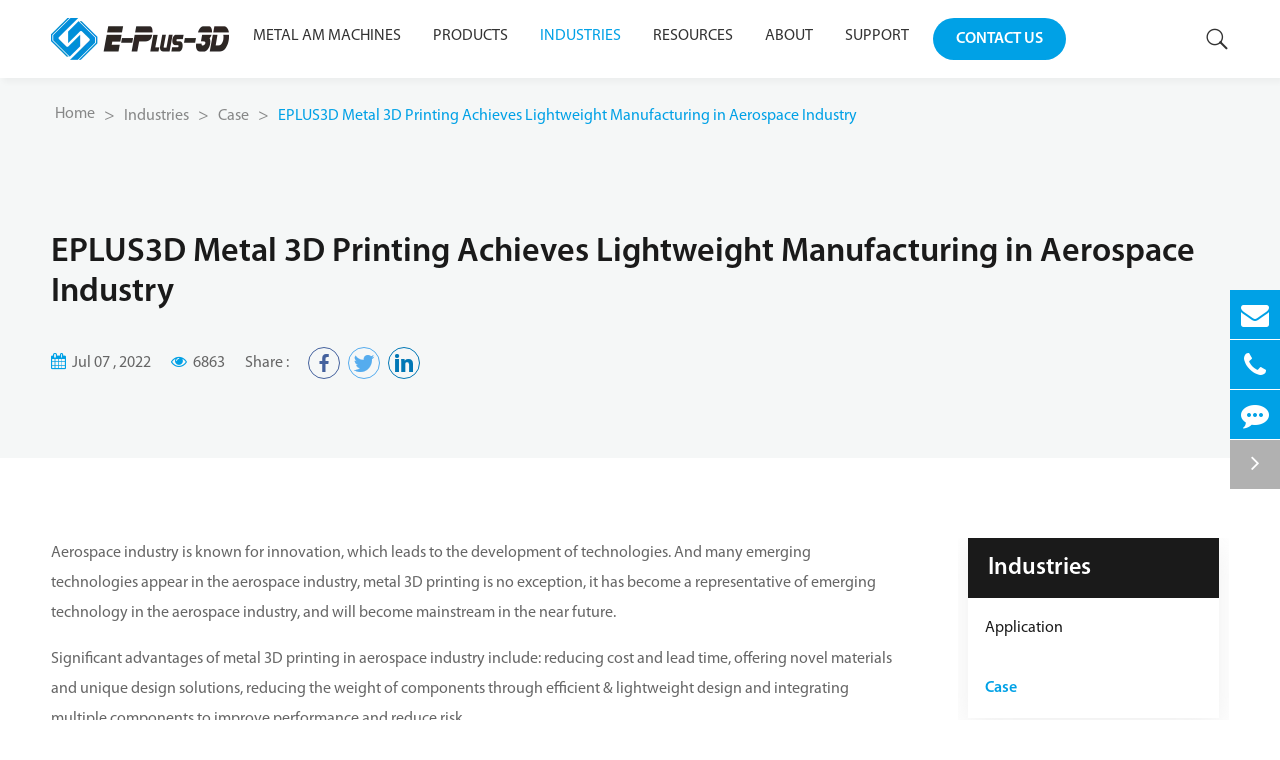

--- FILE ---
content_type: text/html; charset=utf-8
request_url: https://www.eplus3d.com/eplus-3d-metal-3d-printing-achieves-lightweight-manufacturing-in-aerospace-industry.html
body_size: 13175
content:
<!DOCTYPE html>
<html lang="en">
    <head>
    
    <!-- Google tag (gtag.js) -->
<script async src="https://www.googletagmanager.com/gtag/js?id=AW-10775141807"></script>
<script>
  window.dataLayer = window.dataLayer || [];
  function gtag(){dataLayer.push(arguments);}
  gtag('js', new Date());

  gtag('config', 'AW-10775141807');
</script>
	<meta charset="utf-8">
	<meta http-equiv="X-UA-Compatible" content="IE=edge">
	<title>EPLUS3D Metal 3D Printing Achieves Lightweight Manufacturing in Aerospace Industry - Eplus3D</title>
	<meta name="description" content="Aerospace industry is known for innovation, which leads to the development of technologies. And many emerging technologies appear in the aerospace industry, metal 3D printing is no exception, it has b..." />
	<meta name="keywords" content="" />
	<meta name="robots" content="noodp" />
	<meta name="viewport"
		content="width=device-width,initial-scale=1.0, minimum-scale=1.0, maximum-scale=1.0, user-scalable=no" />
	<link rel="shortcut icon" href="/favicon.ico" />
	<meta property="og:locale" content="en" />
	<meta property="og:type" content="website" />
	<meta property="og:title" content="EPLUS3D Metal 3D Printing Achieves Lightweight Manufacturing in Aerospace Industry - Eplus3D" />
	<meta property="og:description" content="Aerospace industry is known for innovation, which leads to the development of technologies. And many emerging technologies appear in the aerospace industry, metal 3D printing is no exception, it has b..." />
	<meta property="og:url" content="https://www.eplus3d.com/eplus-3d-metal-3d-printing-achieves-lightweight-manufacturing-in-aerospace-industry.html" />
		<meta property="og:image" content="https://www.eplus3d.com/uploads/image/20220831/19/metal-3d-printing-achieves-lightweight-manufacturing-in-aerospace-industry.jpg" />
	<meta name="twitter:image" content="https://www.eplus3d.com/uploads/image/20220831/19/metal-3d-printing-achieves-lightweight-manufacturing-in-aerospace-industry.jpg">
    <meta itemprop="image" content="https://www.eplus3d.com/uploads/image/20220831/19/metal-3d-printing-achieves-lightweight-manufacturing-in-aerospace-industry.jpg">
    
		<meta property="og:site_name" content="Eplus3D" />
	<meta name="twitter:card" content="summary" />
	<meta name="twitter:site" content="@Eplus3D" />
	<meta name="twitter:description" content="Aerospace industry is known for innovation, which leads to the development of technologies. And many emerging technologies appear in the aerospace industry, metal 3D printing is no exception, it has b..." />
	<meta name="twitter:title" content="EPLUS3D Metal 3D Printing Achieves Lightweight Manufacturing in Aerospace Industry - Eplus3D" />
	<link rel="canonical" href="https://www.eplus3d.com/eplus-3d-metal-3d-printing-achieves-lightweight-manufacturing-in-aerospace-industry.html" />
		<script type="application/ld+json">
    {
      "@context": "http://schema.org/",
      "@type": "Article",
      "name": "EPLUS3D Metal 3D Printing Achieves Lightweight Manufacturing in Aerospace Industry",
      "url": "https://www.eplus3d.com/eplus-3d-metal-3d-printing-achieves-lightweight-manufacturing-in-aerospace-industry.html",
      "author":"Eplus3D",
      "image":"https://www.eplus3d.com/uploads/image/20220831/19/metal-3d-printing-achieves-lightweight-manufacturing-in-aerospace-industry.jpg",
      "headline":"EPLUS3D Metal 3D Printing Achieves Lightweight Manufacturing in Aerospace Industry",
      "publisher":{
          "@type":"Organization",
          "name":"Eplus3D",
          "logo": {
              "@type": "ImageObject",
              "url": "https://www.eplus3d.com/uploads/image/20230316/17/eplus3d1.webp"
           }
       },
      "description": "Aerospace industry is known for innovation, which leads to the development of technologies. And many emerging technologies appear in the aerospace industry, metal 3D printing is no exception, it has b...",
      "datePublished":"2022-07-07",
      "contentReferenceTime":"2022-07-07"
    }
    </script>
	
		
			
							<link href="/themes/simple/css/all.min.css?v=1.5.9.9.9.9.9.9.8" rel="stylesheet" type="text/css" />
					<script type="text/javascript" src="/assets/js/jquery-1.12.1.min.js"></script>
		  <script src="/assets/js/swiper.animate1.0.3.min.js"></script>
			<script type="text/javascript" src="/assets/js/swiper.min.js"></script>
			<script src="/assets/js/seajs/sea.js"></script>
				<link href="/assets/js/share/share.min.css" rel="stylesheet" type="text/css" />
    <script src="/assets/js/share/jquery.share.min.js"></script>
						
	<link href="/assets/css/pc-ff.css" rel="stylesheet" type="text/css" />
	<link href="/assets/css/swiper-4.2.0.min.css" rel="stylesheet" type="text/css" />
			<style>
			.sep-header .sep-mainnav .sep-container .nav-right .nav-contact{
			    white-space: nowrap;
			}
			     .sep-menu-box .bottom .menu-item>li>ul>li a{
        font-size: 16px !important;
    }

    		     .langu-dis {
    position: absolute;
    z-index: 999;
    display: none;
    right: 0;
    width: 158px;
    top: 100%;
}
.sep-header .sep-mainnav .sep-container .nav-right .language{
    position:relative;
}
.langu-dis ul{
    display:block !important;
}
.langu-dis ul li{
    width:100%;
        text-indent: 10px;
    height: 40px;
    background: #fff;
    border-bottom:none !important;
    line-height: 40px;
    text-align:center;
    width:100%;
}
.langu-dis ul li a{

  
    display:block;
     text-align:center  !important;
       width:100%  !important;
       color:#666 !important ;
}
.langu-dis ul li a img{
    margin-right:8px;
    height:auto !important;
    border-radius: 0%  !important;
}
    
.sep-header .sep-mainnav .item-list .language:hover .langu-dis{
    display:block;
}
.index-mater-box .mater-des p a{
        text-decoration: underline;
}
.index-mater-box .mater-des p a:hover{
        text-decoration: none;
}
@media screen and (max-width: 1890px){
    .sep-header .sep-mainnav .sep-container .nav-right .language{
    margin-left:4px;
}
.bread-box .bread-left .right-pro{
    display:none;
}



}
.info-box-article{
    margin-top:30px;
}
.info-box-article .time{
    margin-right:20px;
}

.info-box-article .time i {
    color: #00a1e6;
}
.info-box-article .see{
    margin-right:20px;
}

.info-box-article .see i {
    color: #00a1e6;
}

.richtext.richtext-article table tr td{
    min-width:1px;
}

@media screen and (max-width: 2400px){
  .bread-box {
    padding: 30px 0;
    /*background: linear-gradient(to right, #00a1e6 26%, #f5f7f7 21%);*/
     background: #f5f7f7;
}  
}
@media screen and (max-width: 1920px){
    .bread-box {
    padding: 30px 0;
    background: linear-gradient(to right, #00a1e6 21%, #f5f7f7 21%);
}
}
@media screen and (max-width: 1880px){
    .bread-box {
    background: #f5f7f7;
    position: relative;
}
}



@media screen and (max-width: 1430px){
.sep-header .sep-mainnav .sep-container .nav-list .nav-ul>li{
    margin:0 30px;
}}
@media screen and (max-width: 1300px){
.sep-header .sep-mainnav .sep-container .nav-list .nav-ul>li{
    margin:0 20px;
}}
@media screen and (max-width: 1100px){
.sep-header .sep-mainnav .sep-container .nav-list .nav-ul>li{
    margin:0 10px;
}}
.inner-com-box2 .back{
    display:none;
}
@media screen and (max-width: 480px){
    .inner-com-box2{
        min-height:1px;
        background:none !important;
        padding:0;
    }
    .inner-com-box2 .back{
    display:block;
}
.sep-banner .swiper-pc  .back video{
    display:none;
}
}
.sep-header.onss .sep-mainnav .sep-container .nav-right .language .langu .con{
    color:#333;
}

.inner-com-video{
    position:relative;
}
.inner-com-video .top-title{
    padding:20px 0;
    position:absolute;
    left:50%;
    top:50%;
    transform:translateX(-50%) translateY(-50%);;;
    margin-bottom:0;
}
.sep-power-banner .banner-main .banner-des1 p sup{
       color: rgba(255,255,255,0.7);
       display:inline-block;
       line-height:20px;
       
}
.richtext-white p sup{
       color: rgba(255,255,255,0.7);
       display:inline-block;
       line-height:20px;
}
.richtext table tr td sup{
     line-height:20px;
}

.richtext p sup{
       display:inline-block;
       line-height:20px; 
}
   .mycheack+label {
                    border: 1px solid #666;
                    width: 12px;
                    height: 12px;
                    display: inline-block;
                    text-align: center;
                    vertical-align: middle;
                    position: relative;
                }
                .mycheack:checked+label {
                    background-color: none;
                }
                .mycheack:checked+label:after {
                    content: "\2714";
                    color: #00a1e6;
                    font-size: 14px;
                    position: absolute;
                    left: 0;
                    top: -5px;
                }
                
                .check-item input{
                    display:none;
                }
                .home-news-box li .news-title p{
                        font-size: 20px;
    line-height: 30px;
    color: #fff;
    margin-bottom:0;
        font-family: "MyriadPro-Regular";
        
        text-align:center;
      
                }
                
                .home-news-box .swiper-pagination .swiper-pagination-bullet{
                    margin:0 4px;
                }
@media screen and (max-width: 812px){
    .pro-box1 .pro-box1-main{
        padding-top: 15%;
    }
        
}
.detail-power-btn{
        flex-shrink: 0;
    position: sticky;

    top: 72px;
    z-index:11;
    background:#fff;
}
.sep-header .sep-mainnav .sep-container .nav-list .nav-ul>li.nav-active>a::after{
    display:none;
}
.sep-header .sep-mainnav .sep-container .nav-list .nav-ul>li.nav-active>a{
    color:#00a1e6;
}
@media screen and (max-width: 1680px){
.sep-header .sep-mainnav .sep-container .nav-list .nav-ul>li{
    margin:0 30px;
}}
@media screen and (max-width: 1460px){
.sep-header .sep-mainnav .sep-container .nav-list .nav-ul>li{
    margin:0 16px;
}}
@media screen and (max-width: 1200px){
.sep-header .sep-mainnav .sep-container .nav-list .nav-ul>li{
    margin:0 10px;
}}
@media screen and (max-width: 1024px){
    .sep-header .sep-mainnav .sep-container .nav-right .nav-contact{
    display:none;
}
.sep-header .sep-mainnav .sep-container .nav-list .nav-ul>li{
    margin:0 6px;
}
}

.left-contact-item{
    margin-bottom:40px;
}

.left-contact-item .thumb{
    display:block;
    overflow:hidden;
}
.left-contact-item .thumb img{
    width:100%;
    transition:all 0.3s;
    
}
.left-contact-item .thumb img:hover{
    transform:scale(1.1);;
}
.left-contact-item .thumb-info{
    margin-top:20px;
}

.left-contact-item .thumb-info .thumb-title{
    font-size:18px;
    line-height:30px;
    display:block;
    transition:all 0.3s;
    margin-bottom:16px;
}
.left-contact-item .thumb-info .thumb-title:hover{
    color:#00a1e6;
}

.left-contact-item .thumb-info .sw-more{
    line-height:42px;
    padding:0 25px;
}

.info-box-article{
    align-items:center;
}

.jy-share-ul-boxs {
    align-items: center;
}

sup{
    line-height:1em;
}

.sep-banner .swiper-slide1 .sep-container .banner-des{
        font-style: italic;
}

 .right-a-box1{
     justify-content: space-between;
 }
 
 .right-a-box1 .a-item{
     width:23%;
 }
 
  .right-a-box1 .a-item .a-item-title{
      font-size:17px;
      color:#333;
      margin-bottom:10px;
  }
  
    .right-a-box1 .a-item .a-item-box a{
        display:block;
        color:#666;
        font-size:15px;
        line-height:30px;
        transition:all 0.3s;
    }
    
    .right-a-box1 .a-item .a-item-box a:hover{
        color:#00a1e6;
    }
    
    .sep-header .sep-mainnav .sep-container .nav-list .nav-ul>li .head-pro-ul .right .right-a-box .right-a-item1::before{
        display:none !important
    }

			</style>
<!-- Google tag (gtag.js) -->
<script async src="https://www.googletagmanager.com/gtag/js?id=G-JEL486S97N"></script>
<script>
  window.dataLayer = window.dataLayer || [];
  function gtag(){dataLayer.push(arguments);}
  gtag('js', new Date());

  gtag('config', 'G-JEL486S97N');
</script>
<!-- Google Tag Manager -->
<script>(function(w,d,s,l,i){w[l]=w[l]||[];w[l].push({'gtm.start':
new Date().getTime(),event:'gtm.js'});var f=d.getElementsByTagName(s)[0],
j=d.createElement(s),dl=l!='dataLayer'?'&l='+l:'';j.async=true;j.src=
'https://www.googletagmanager.com/gtm.js?id='+i+dl;f.parentNode.insertBefore(j,f);
})(window,document,'script','dataLayer','GTM-M46MRVK');</script>
<!-- End Google Tag Manager -->
</head>

<body>
    
    <!-- Google Tag Manager (noscript) -->
<noscript><iframe src="https://www.googletagmanager.com/ns.html?id=GTM-M46MRVK"
height="0" width="0" style="display:none;visibility:hidden"></iframe></noscript>
<!-- End Google Tag Manager (noscript) -->
            <img src="/uploads/image/20220831/19/metal-3d-printing-achieves-lightweight-manufacturing-in-aerospace-industry.jpg" style="display:none !important;" class="hide">
    	<header class="sep-header  onsss">

		<div class="sep-mainnav">
			<div class="sep-container">
				<div class="logo">
					<a href="/">
						<img src="/uploads/image/20230317/10/1.webp" alt="Eplus3D" title="Eplus3D" class="img1">
						<img src="/uploads/image/20230317/10/2.webp" alt="Eplus3D" title="Eplus3D" class="img2">
					</a>
				</div>
				<div class="nav-list">
					<ul class="nav-ul">
					    					    <li class="">
					        
					        <a href="/products/metal-3d-printer/" style="display:block">
					           Metal AM Machines 
					        </a>
					    </li>
									                                               					                      						<li class=" ">
							<a href="/products/additive-manufacturing-machine/" class="">Products</a>
															   						<div class="head-pro-ul">
								<div class="sep-container">
								
								
										<div class="left">
										     										                                                                                            
										    <a href="/products/additive-manufacturing-machine/" class=" left-a active ">
										        Additive Manufacturing Machines										    </a>
										    										                                               
										    <a href="/products/additive-manufacturing-material/" class=" left-a ">
										        Additive Manufacturing Materials										    </a>
										    										                                               
										    <a href="/products/3d-printing-software-solution/" class=" left-a ">
										        Software Solutions										    </a>
										    										                                               
										    <a href="/3d-printing-service-consulting/" class=" left-a ">
										        Technical Consulting										    </a>
										    										    	
											
	
	
											
	
	
										
										</div>
										<div class="right">
										    	     										                                                                                             <div class="right-item active ">
                                                <a class="right-a-title   " href="/products/additive-manufacturing-machine/">
                                                    Additive Manufacturing Machines                                                </a>
                                                <div class="right-a-des richtext">
                                                    <p>Eplus3D is a global leader in additive manufacturing (AM) solutions, specializing in high-performance metal 3D printing technologies. We empower industries - including <a href="/additive-manufacturing-in-aerospace/" target="_self">aerospace &amp; aviation</a>, <a href="/additive-manufacturing-in-automotive/" target="_self">automotive</a>, <a href="/3d-printing-for-oil-and-gas/" target="_self">energy, oil &amp; gas</a>, <a href="/3d-printing-machinery/" target="_self">machinery</a>, <a href="/3d-print-tooling/" target="_self">tooling</a>, <a href="/application-of-3d-printing-in-healthcare/" target="_self">healthcare</a>, <a href="/3d-printing-in-3c-products/" target="_self">3C products</a>, and <a href="/3d-printing-semiconductor/" target="_self">semiconductor</a> manufacturing - with innovative, productivity-driven AM systems that maximize ROI, streamline production, and accelerate innovation.</p>                                                </div>
                                                
                                                                                                <div class="right-a-box">
                                            										    
                                                                                                 <a class="right-a-item1" href="/products/metal-3d-printer/">
                                                    SLM Metal 3D Printer                                                </a>
                                                                                                </div>
                                                <div class="right-a-box1 flex ">
                                                                                                                                                            <div class="a-item">
                                                        <div class="a-item-title">
                                                            Super-Meter                                                        </div>
                                                        <div class="a-item-box">
                                                                                                                                                                         <a href="/products/ep-m2050-metal-3d-printer/">
                                                                EP-M2050                                                            </a>
                                                                                                                        <a href="/products/ep-m1550-metal-3d-printer/">
                                                                EP-M1550                                                            </a>
                                                                                                                        <a href="/products/ep-m1250-metal-3d-printer/">
                                                                EP-M1250                                                            </a>
                                                                                                                        
                                                        </div>
                                                    </div>
                                                                                                        <div class="a-item">
                                                        <div class="a-item-title">
                                                            Large-Scale                                                        </div>
                                                        <div class="a-item-box">
                                                                                                                                                                         <a href="/products/ep-m825-metal-3d-printer/">
                                                                EP-M825                                                            </a>
                                                                                                                        <a href="/products/ep-m650-metal-3d-printer/">
                                                                EP-M650                                                            </a>
                                                                                                                        <a href="/products/ep-m550-metal-3d-printer/">
                                                                EP-M550                                                            </a>
                                                                                                                        <a href="/products/ep-m450h-metal-3d-printer/">
                                                                EP-M450H                                                            </a>
                                                                                                                        <a href="/products/ep-m4750-metal-3d-printer/">
                                                                EP-M4750                                                            </a>
                                                                                                                        <a href="/products/ep-m450-metal-3d-printer/">
                                                                EP-M450                                                            </a>
                                                                                                                        
                                                        </div>
                                                    </div>
                                                                                                        <div class="a-item">
                                                        <div class="a-item-title">
                                                            Medium-Sized                                                        </div>
                                                        <div class="a-item-box">
                                                                                                                                                                         <a href="/products/ep-m400s-metal-3d-printer/">
                                                                EP-M400S                                                            </a>
                                                                                                                        <a href="/products/ep-m400-metal-3d-printer/">
                                                                EP-M400                                                            </a>
                                                                                                                        <a href="/products/ep-m300-metal-3d-printer/">
                                                                EP-M300                                                            </a>
                                                                                                                        <a href="/products/ep-m260-metal-3d-printer/">
                                                                EP-M260                                                            </a>
                                                                                                                        
                                                        </div>
                                                    </div>
                                                                                                        <div class="a-item">
                                                        <div class="a-item-title">
                                                            Small-Sized                                                        </div>
                                                        <div class="a-item-box">
                                                                                                                                                                         <a href="/products/ep-m150pro-metal-3d-printer/">
                                                                EP-M150Pro                                                            </a>
                                                                                                                        <a href="/products/ep-m150-metal-3d-printer/">
                                                                EP-M150                                                            </a>
                                                                                                                        
                                                        </div>
                                                    </div>
                                                                                                        
                                                </div>
                                                                                            </div>
                                           
										   
										    										                                                <div class="right-item ">
                                                <a class="right-a-title " href="/products/additive-manufacturing-material/">
                                                    Additive Manufacturing Materials                                                </a>
                                                <div class="right-a-des richtext">
                                                    <p>With the industry&#39;s advanced level of 3D printing metal, polymer, stereolithography and other additive manufacturing technologies, Eplus3D has independent research and development of laser technology-based metal and high-performance plastic additive manufacturing printing equipment and materials, which are widely applied in aerospace, automotive, medical, mold industries, etc.</p>                                                </div>
                                                
                                                                                                <div class="right-a-box">
                                            										    
                                                                                                 <a class="right-a-item " href="/products/additive-manufacturing-metal-material/">
                                                    Additive Manufacturing Metal Material                                                </a>
                                                                                                     <a class="right-a-item " href="/products/additive-manufacturing-polymer-material/">
                                                    Additive Manufacturing Polymer Material                                                </a>
                                                                                                     <a class="right-a-item " href="/products/additive-manufacturing-photosensitive-resin-material/">
                                                    Additive Manufacturing Photosensitive Resin Material                                                </a>
                                                                                                </div>
                                                                                            </div>
                                           
										   
										    										                                                <div class="right-item ">
                                                <a class="right-a-title " href="/products/3d-printing-software-solution/">
                                                    Software Solutions                                                </a>
                                                <div class="right-a-des richtext">
                                                    <p>The software solution independently developed by Eplus3D is easy to operate with the features of one-click printing, offline analysis, etc., which can maximize printing efficiency and reduce labor costs. This is also one of the core competitiveness of Eplus3D in the metal 3D printing process and additive manufacturing system.</p>                                                </div>
                                                
                                                                                                <div class="right-a-box">
                                            										    
                                                                                                 <a class="right-a-item " href="/products/data-preparation/">
                                                    Data Preparation                                                </a>
                                                                                                     <a class="right-a-item " href="/products/printing-control-software/">
                                                    Printing Control Software                                                </a>
                                                                                                     <a class="right-a-item " href="/products/monitoring-quality-assurance/">
                                                    Monitoring & Quality Assurance                                                </a>
                                                                                                </div>
                                                                                            </div>
                                           
										   
										    										                                                <div class="right-item ">
                                                <a class="right-a-title " href="/3d-printing-service-consulting/">
                                                    Technical Consulting                                                </a>
                                                <div class="right-a-des richtext">
                                                                                                    </div>
                                                
                                                                                                <div class="right-a-box">
                                            										    
                                                                                            </div>
                                                                                            </div>
                                           
										   
										    										    	
										</div>
									
								
								</div>
								

							</div>
								                        						</li>
											                      						<li class="ios nav-active">
							<a href="/eplus-3d-additive-manufacturing-machine-application/" class="">Industries</a>
															   							<ul class="ul">
							                                                                                                                                                 <li>
	                                       	<a href="/additive-manufacturing-in-aerospace/">
	                                       	    	<i class="fa fa-angle-right" aria-hidden="true"></i> 
									Aerospace & Aviation
								</a>
	                                   </li>
	                                                            <li>
	                                       	<a href="/additive-manufacturing-in-automotive/">
	                                       	    	<i class="fa fa-angle-right" aria-hidden="true"></i> 
									Automotive
								</a>
	                                   </li>
	                                                            <li>
	                                       	<a href="/3d-printing-for-oil-and-gas/">
	                                       	    	<i class="fa fa-angle-right" aria-hidden="true"></i> 
									Energy, Oil & Gas
								</a>
	                                   </li>
	                                                            <li>
	                                       	<a href="/3d-printing-machinery/">
	                                       	    	<i class="fa fa-angle-right" aria-hidden="true"></i> 
									Machinery
								</a>
	                                   </li>
	                                                            <li>
	                                       	<a href="/3d-print-tooling/">
	                                       	    	<i class="fa fa-angle-right" aria-hidden="true"></i> 
									Tooling
								</a>
	                                   </li>
	                                                            <li>
	                                       	<a href="/application-of-3d-printing-in-healthcare/">
	                                       	    	<i class="fa fa-angle-right" aria-hidden="true"></i> 
									Healthcare
								</a>
	                                   </li>
	                                                            <li>
	                                       	<a href="/3d-printing-in-3c-products/">
	                                       	    	<i class="fa fa-angle-right" aria-hidden="true"></i> 
									3C Products
								</a>
	                                   </li>
	                                                            <li>
	                                       	<a href="/3d-printing-semiconductor/">
	                                       	    	<i class="fa fa-angle-right" aria-hidden="true"></i> 
									Semiconductor
								</a>
	                                   </li>
	                                                                               
	                                    
	                                
	                               
	                                                                   
	                                
	                               
	                                                                          </ul>
						                        						</li>
											                      						<li class="ios ">
							<a href="/blog/" class="">Resources</a>
															   							<ul class="ul">
							                                                                                                
                         <li>
	                                       	<a href="/blog/">
	                                       	    	<i class="fa fa-angle-right" aria-hidden="true"></i> 
									Blog
								</a>
	                                   </li>
                                            
	                                    
	                                
	                               
	                                                                                                           
                         <li>
	                                       	<a href="/faqs/">
	                                       	    	<i class="fa fa-angle-right" aria-hidden="true"></i> 
									FAQs
								</a>
	                                   </li>
                                            
	                                    
	                                
	                               
	                                                                                                           
                         <li>
	                                       	<a href="/video/">
	                                       	    	<i class="fa fa-angle-right" aria-hidden="true"></i> 
									Video
								</a>
	                                   </li>
                                            
	                                    
	                                
	                               
	                                                                                                           
                         <li>
	                                       	<a href="/pdf/">
	                                       	    	<i class="fa fa-angle-right" aria-hidden="true"></i> 
									PDF
								</a>
	                                   </li>
                                            
	                                    
	                                
	                               
	                                                                          </ul>
						                        						</li>
											                      						<li class="ios ">
							<a href="/company-profile/" class="">About</a>
															   							<ul class="ul">
							                                                                                                
                         <li>
	                                       	<a href="/company-profile/">
	                                       	    	<i class="fa fa-angle-right" aria-hidden="true"></i> 
									Company Profile
								</a>
	                                   </li>
                                            
	                                    
	                                
	                               
	                                                                                                           
                         <li>
	                                       	<a href="/our-history/">
	                                       	    	<i class="fa fa-angle-right" aria-hidden="true"></i> 
									Our History
								</a>
	                                   </li>
                                            
	                                    
	                                
	                               
	                                                                                                           
                         <li>
	                                       	<a href="/join-eplus-3d/">
	                                       	    	<i class="fa fa-angle-right" aria-hidden="true"></i> 
									Join Eplus3D
								</a>
	                                   </li>
                                            
	                                    
	                                
	                               
	                                                                                                           
                         <li>
	                                       	<a href="/human-resources/">
	                                       	    	<i class="fa fa-angle-right" aria-hidden="true"></i> 
									Human Resources
								</a>
	                                   </li>
                                            
	                                    
	                                
	                               
	                                                                                                           
                         <li>
	                                       	<a href="/eplus-3d-news/">
	                                       	    	<i class="fa fa-angle-right" aria-hidden="true"></i> 
									Company News
								</a>
	                                   </li>
                                            
	                                    
	                                
	                               
	                                                                                                           
                         <li>
	                                       	<a href="/previous-events/">
	                                       	    	<i class="fa fa-angle-right" aria-hidden="true"></i> 
									Exhibitions & Events
								</a>
	                                   </li>
                                            
	                                    
	                                
	                               
	                                                                          </ul>
						                        						</li>
											                      					                      						<li class="ios ">
							<a href="/support/" class="">Support</a>
															</li>
											





					</ul>


				</div>
				<div class="nav-right">
					<a href="/contact/" class="nav-contact text-upper gtj-ff-bold">
						Contact Us					</a>
					<div class="language " >
						<div class="langu">
							<div class="con text-upper ">
							    
								English
							</div>
						
						</div>
						<div class="langu-dis  gtj-ff-bold">
															<ul>
								
								
										<li style="width:100% ;text-align:left">
										<a href="https://www.eplus3d.cn/ " title="中文" class='b' style="width:100% ;text-align:left">中文</a>
									</li>
							
							

							</ul>
						</div>
					</div>
					<div class="search">
						<i class="iconfont s1">
							&#xe623;
						</i>
							<i class="iconfont s2">
							&#xe68b;
						</i>

					</div>

				</div>



			</div>
		</div>
		<div class="forms trans">
					<div class="forms-boxs trans">
						<div class="sep-contener sep-container">
							<form class="trans" name="search" method="get" action="/search">
								<input type="text" name="q" placeholder='Search' value="" />
								<button type="submit" value="submit">
									<i class="fa fa-search"></i>
								</button>
							</form>
						</div>
					</div>
				</div>
	</header>
	<div class="head-cover">

	</div>
	
				<!-- Mobile screen under 640px  start-->
			
	<div class="sep-lx-header-mb">
	    
		<div class="box-wrap">
			<a href="/" class="logos">
				<img src="/uploads/image/20230317/10/2.webp" alt="Eplus3D" title="Eplus3D">
			</a>
			<ul class=' rt'>
			
				<li>
		
					<a class="person " href="tel:+86-0571-83819589">
						<i class="iconfont">
							&#xe620;
						</i>
					</a> 
				</li>
				<li>
		
					<a class="person " href="mailto:info@eplus3d.com">
						<i class="iconfont">
						&#xe60f;
						</i>
					</a> 
				</li>
				
					<li id="headerSearch">
		
					<span class="person ">
						<i class="iconfont">
							
								&#xe623;
						</i>
					</span> 
				</li>
				
				

				<li id="menu">
					<i class="iconfont">
					&#xe66c;
					</i>
				</li>
			</ul>
		</div>
	</div>
	<div class="sep-shadow"></div>
	<div class="sep-search-box">
		<i class="i-closes" aria-hidden="true"></i>
		<form name="search" method="get" action="/search">
			<input type="text" name="q" class="form-control" />
			<button type="submit" class='top-btn btn text-capitalize'>
				<i class="i-searchs"></i>
				Search			</button>
		</form>
	</div>
	<div class="sep-menu-box">
		<div class="top">
			<div id="menuClose" class="lf">
				<i class="i-closes"></i>
			</div>
			<a href="/" class="logos">
				<img src="/uploads/image/20230317/10/2.webp" alt="Eplus3D" title="Eplus3D">
			</a>
			<div id="headerSearch1" class="rt">
					<i class="i-searchs"></i>
				</div>
		</div>
		<div class="bottom">
			<ul class="menu-item">
			    	    					    <li class="">
					 
					        	<div class="box">
						<a href="/products/metal-3d-printer/">Metal AM Machines </a>
					    
					
					</div>
					    </li>
																				<li>
					<div class="box">
						<a href="/">Home</a>
											</div>

									</li>
																				<li>
					<div class="box">
						<a href="/products/additive-manufacturing-machine/">Products</a>
												<i></i>
											</div>

										<ul class="ul1">

												<li>
							<a href='/products/additive-manufacturing-machine/'>
								Additive Manufacturing Machines							</a>
							
						</li>
						
						
												<li>
							<a href='/products/additive-manufacturing-material/'>
								Additive Manufacturing Materials							</a>
							
						</li>
						
						
												<li>
							<a href='/products/3d-printing-software-solution/'>
								Software Solutions							</a>
							
						</li>
						
						
												<li>
							<a href='/3d-printing-service-consulting/'>
								Technical Consulting							</a>
							
						</li>
						
						
											</ul>
									</li>
																				<li>
					<div class="box">
						<a href="/eplus-3d-additive-manufacturing-machine-application/">Industries</a>
												<i></i>
											</div>

										<ul class="ul1">

												<li>
							<a href='/eplus-3d-additive-manufacturing-machine-application/'>
								Application							</a>
							
						</li>
						
						
												<li>
							<a href='/3d-print-case/'>
								Case							</a>
							
						</li>
						
						
											</ul>
									</li>
																				<li>
					<div class="box">
						<a href="/blog/">Resources</a>
												<i></i>
											</div>

										<ul class="ul1">

												<li>
							<a href='/blog/'>
								Blog							</a>
							
						</li>
						
						
												<li>
							<a href='/faqs/'>
								FAQs							</a>
							
						</li>
						
						
												<li>
							<a href='/video/'>
								Video							</a>
							
						</li>
						
						
												<li>
							<a href='/pdf/'>
								PDF							</a>
							
						</li>
						
						
											</ul>
									</li>
																				<li>
					<div class="box">
						<a href="/company-profile/">About</a>
												<i></i>
											</div>

										<ul class="ul1">

												<li>
							<a href='/company-profile/'>
								Company Profile							</a>
							
						</li>
						
						
												<li>
							<a href='/our-history/'>
								Our History							</a>
							
						</li>
						
						
												<li>
							<a href='/join-eplus-3d/'>
								Join Eplus3D							</a>
							
						</li>
						
						
												<li>
							<a href='/human-resources/'>
								Human Resources							</a>
							
						</li>
						
						
												<li>
							<a href='/eplus-3d-news/'>
								Company News							</a>
							
						</li>
						
						
												<li>
							<a href='/previous-events/'>
								Exhibitions & Events							</a>
							
						</li>
						
						
											</ul>
									</li>
																				<li>
					<div class="box">
						<a href="/contact/">Contact Us</a>
											</div>

									</li>
																				<li>
					<div class="box">
						<a href="/support/">Support</a>
											</div>

									</li>
								
			</ul>
			<a href="mailto:info@eplus3d.com" class="contact">
				<i class="fa fa-envelope" aria-hidden="true"></i>
			</a>
		</div>
	</div>
	<!-- Mobile screen under 640px end -->
<style>
    video{
        width:100%;
    }
</style>
	<div class="sep-body">
	    <div class="inner-cover">
	        
	    </div>
	    	<div class="bread-box basic-bread">
			<div class="sep-container flex flex-wrap">
		
				<div class="bread-right">
					<ul class="breadcrumb bread-ul"><li><a href="/">Home</a></li><li><a href="/eplus-3d-additive-manufacturing-machine-application/" title="Industries">Industries</a></li><li><a href="/3d-print-case/" title="Case">Case</a></li><li><a href="/eplus-3d-metal-3d-printing-achieves-lightweight-manufacturing-in-aerospace-industry.html" title="EPLUS3D Metal 3D Printing Achieves Lightweight Manufacturing in Aerospace Industry">EPLUS3D Metal 3D Printing Achieves Lightweight Manufacturing in Aerospace Industry</a></li></ul><script type="application/ld+json">{"@context":"http:\/\/schema.org","@type":"BreadcrumbList","itemListElement":[{"@type":"ListItem","position":1,"item":{"@id":"https:\/\/www.eplus3d.com\/","name":"Home"}},{"@type":"ListItem","position":2,"item":{"@id":"https:\/\/www.eplus3d.com\/eplus-3d-additive-manufacturing-machine-application\/","name":"Industries"}},{"@type":"ListItem","position":3,"item":{"@id":"https:\/\/www.eplus3d.com\/3d-print-case\/","name":"Case"}}]}</script>				</div>
			</div>
		</div>
			<div class="sep-banner sep-inner-banner sep-basic-banner">

			<div class="banner ">
				<div class="back">
				    				    	<img src="/uploads/image/20220519/16/e-plus-3d-updates.jpg" alt="EPLUS3D Metal 3D Printing Achieves Lightweight Manufacturing in Aerospace Industry" title="EPLUS3D Metal 3D Printing Achieves Lightweight Manufacturing in Aerospace Industry">
				    				
				</div>
				<div class="banner-main  wow fadeInRight">

					<div class="sep-container">
						<div class="banner-div">
						
							<h1 class="banner-title   gtj-ff-bold">
								EPLUS3D Metal 3D Printing Achieves Lightweight Manufacturing in Aerospace Industry							</h1>

	<div class="info-box-article flex mb35">
						    	<div class="time">
    				<i class="fa fa-calendar" style="margin-right:3px;"></i> 	Jul 07 , 2022    			</div>
			    <div class="see">
    				<i class="fa fa-eye" style="margin-right:3px;"></i> 6863    			</div>
    		
    			      <div class="jy-share-ul-boxs flex">
                    <div style="margin-right:15px">
                        Share :
                    </div>
                    
                    	<div class="addthis_inline_share_toolbox"></div>
				 <div id="share-2">
							    
							</div>
				</div>
						<script>
        $('#share-2').share({sites: ['facebook','twitter','linkedin']});
	</script>
			</div>
							

						</div>


					</div>



				</div>
			

			</div>


		</div>

	
	



	
			<div class="mater-pro-box padding-100 basic-pro-box1">
				<div class="sep-contener sep-container">
					<div class="sep-left">
						<div class="top-title text-left mb-0 opa">

				
					<div class="title-des richtext mt-0  " >
						<p>Aerospace industry is known for innovation, which leads to the development of technologies. And many emerging technologies appear in the aerospace industry, metal 3D printing is no exception, it has become a representative of emerging technology in the aerospace industry, and will become mainstream in the near future.<br/></p><p><br/></p><p>Significant advantages of metal 3D printing in aerospace industry include: reducing cost and lead time, offering novel materials and unique design solutions, reducing the weight of components through efficient &amp; lightweight design and integrating multiple components to improve performance and reduce risk.</p><p><br/></p><p>Fuel nozzle</p><p><br/></p><p>Fuel nozzles of aircraft are small in size, but complex in structure and contain complex flow channels. Traditionally, they are disassembled into multiple parts and assembled separately, resulting in a long cycle and high cost.</p><p><br/></p><p>Metal 3D printing manufactured the fuel nozzle directly and digitally using nickel-based alloy IN718, which can produce one fuel nozzle as shown in the picture every 36 hours.</p><p><br/></p><p>Benefits:</p><ul class=" list-paddingleft-2" style="list-style-type: disc;"><li><p>25% lighter in weight, significantly improved flight efficiency and lower fuel consumption.</p></li><li><p>The parts are integrally formed, from the original 18 to only 1 now, no longer requiring cumbersome assembly.</p></li><li><p>Longer life with complex cooling channels and fabricated ties for up to 5 times durability.</p></li></ul><p><img src="/uploads/image/20220831/metal-3d-printing-achieves-lightweight-manufacturing-in-aerospace-industry-fuel-nozzle.jpeg" title="metal-3d-printing-achieves-lightweight-manufacturing-in-aerospace-industry-fuel-nozzle.jpeg" alt="metal-3d-printing-achieves-lightweight-manufacturing-in-aerospace-industry-fuel-nozzle.jpeg"/></p><p><br/></p><p><br/></p><p>Fuel supply</p><p><br/></p><p>The bottom of the part has pipes with a diameter of 1mm evenly distributed, which is difficult to manufacture by traditional methods.</p><p><br/></p><p>Eplus3D recommends 316L stainless steel metal 3D printing for customers for digital direct production.</p><p><br/></p><p>Benefit:</p><ul class=" list-paddingleft-2" style="list-style-type: disc;"><li><p>Micro-details of fuel supply are easy to manufacture and have good mechanical properties.</p></li><li><p>After the fuel is sprayed and atomized at the bottom, the combustion efficiency is increased by nearly 7%.</p></li></ul><p><img src="/uploads/image/20220831/metal-3d-printing-achieves-lightweight-manufacturing-in-aerospace-industry-fuel-supply.jpeg" title="metal-3d-printing-achieves-lightweight-manufacturing-in-aerospace-industry-fuel-supply.jpeg" alt="metal-3d-printing-achieves-lightweight-manufacturing-in-aerospace-industry-fuel-supply.jpeg"/></p><p><br/></p><p>Eplus3D believes that metal 3D printing will become an indispensable role in the aerospace industry in the future, and will also become a good helper to promote the development of the aerospace industry. Welcome to <a href="/contact/" target="_self">contact Eplus3D</a> for more aerospace cases and solutions.</p><p><br/></p><p><br/></p> <style>
  
  .author-profile {
    display: flex;
    max-width: 800px;
    margin: 0 auto;
    padding: 24px;
    background-color: #f9f9f9;
    border-radius: 12px;
    box-shadow: 0 2px 10px rgba(0, 0, 0, 0.1);
    gap: 24px;
    align-items: center;
    margin-top:30px;
  }

  /* 头像容器样式 */
  .author-avatar-container {
    flex-shrink: 0;
    width: 120px;
    height: 120px;
  }

  
  .author-avatar {
    width: 100%;
    height: 100%;
    border-radius: 50%;
    object-fit: cover;
    border: 3px solid #fff;
    box-shadow: 0 4px 8px rgba(0, 0, 0, 0.1);
  }

  
  .author-info {
    flex: 1;
  }

  
  .author-name {
    margin: 0 0 12px 0;
    font-size: 24px;
    color: #333;
    font-weight: 600;
  }

  
  .author-bio {
    margin: 0;
    font-size: 16px;
    line-height: 1.6;
    color: #666;
  }
  .author-bio p{
    font-size: 16px !important;
    line-height: 1.6;
    color: #666;
  }
    .author-bio ul li{
        margin-bottom:0;
    }
 
  @media (max-width: 600px) {
    .author-profile {
      flex-direction: column;
      text-align: center;
      padding: 20px;
    }

    .author-avatar-container {
      margin-bottom: 16px;
    }
  }
</style>
					</div>


				</div>
								    

					</div>
				
					<div class="sep-siderbar">
						
<div class="right-item">
    
						<div class="plc-con ">

							<div class="prcl-ul">
								<div class="ul-title">
									<a href="/eplus-3d-additive-manufacturing-machine-application/" class="gtj-ff-bold">
										Industries									</a>
								</div>
								<ul class="ul-active">
								                                                                                   									<li class="">
										<div class="li-show ">
											<a href="/eplus-3d-additive-manufacturing-machine-application/">

												Application </a>
										
										</div>
									
									</li>
									                                         									<li class="show-active show-actives">
										<div class="li-show ">
											<a href="/3d-print-case/">

												Case </a>
										
										</div>
									
									</li>
									
								</ul>
							</div>

						</div>
					</div>
<div class="right-item">
    						<div class="plc-con ">

							<div class="prcl-ul">
								<div class="ul-title">
									<a href="/products/additive-manufacturing-machine/" class="gtj-ff-bold">
										Products									</a>
								</div>
								<ul class="ul-active">
								                                                                                   									<li class="">
										<div class="li-show ">
											<a href="/products/additive-manufacturing-machine/">

												Additive Manufacturing Machines </a>
												 											<i class="">

											</i>
																					</div>
											 										<ul class="li-dis">
                                       
                                                                                         											<li class="">

												<a href="/products/metal-3d-printer/" class="">
													SLM Metal 3D Printer</a>
														 												<span class="add iconfont">
													&#xe641;
												</span>

												<ul class="li-dis1">
												    
                                                      													<li class="">
														<i class="iconfont iconfont1">
															&#xe600;
														</i>
														<a href="/products/ep-m2050-metal-3d-printer/"
															class="">
															EP-M2050 Metal 3D Printer</a>

													</li>
																										<li class="">
														<i class="iconfont iconfont1">
															&#xe600;
														</i>
														<a href="/products/ep-m825-metal-3d-printer/"
															class="">
															EP-M825 Metal 3D Printer</a>

													</li>
																										<li class="">
														<i class="iconfont iconfont1">
															&#xe600;
														</i>
														<a href="/products/ep-m1550-metal-3d-printer/"
															class="">
															EP-M1550 Metal 3D Printer</a>

													</li>
																										<li class="">
														<i class="iconfont iconfont1">
															&#xe600;
														</i>
														<a href="/products/ep-m1250-metal-3d-printer/"
															class="">
															EP-M1250 Metal 3D Printer</a>

													</li>
																										<li class="">
														<i class="iconfont iconfont1">
															&#xe600;
														</i>
														<a href="/products/ep-m550-metal-3d-printer/"
															class="">
															EP-M550 Metal 3D Printer</a>

													</li>
																										<li class="">
														<i class="iconfont iconfont1">
															&#xe600;
														</i>
														<a href="/products/ep-m450h-metal-3d-printer/"
															class="">
															EP-M450H Metal 3D Printer</a>

													</li>
																										<li class="">
														<i class="iconfont iconfont1">
															&#xe600;
														</i>
														<a href="/products/ep-m650-metal-3d-printer/"
															class="">
															EP-M650 Metal 3D Printer</a>

													</li>
																										<li class="">
														<i class="iconfont iconfont1">
															&#xe600;
														</i>
														<a href="/products/ep-m4750-metal-3d-printer/"
															class="">
															EP-M4750 Metal 3D Printer</a>

													</li>
																										<li class="">
														<i class="iconfont iconfont1">
															&#xe600;
														</i>
														<a href="/products/ep-m450-metal-3d-printer/"
															class="">
															EP-M450 Metal 3D Printer</a>

													</li>
																										<li class="">
														<i class="iconfont iconfont1">
															&#xe600;
														</i>
														<a href="/products/ep-m400s-metal-3d-printer/"
															class="">
															EP-M400S Metal 3D Printer</a>

													</li>
																										<li class="">
														<i class="iconfont iconfont1">
															&#xe600;
														</i>
														<a href="/products/ep-m400-metal-3d-printer/"
															class="">
															EP-M400 Metal 3D Printer</a>

													</li>
																										<li class="">
														<i class="iconfont iconfont1">
															&#xe600;
														</i>
														<a href="/products/ep-m300-metal-3d-printer/"
															class="">
															EP-M300 Metal 3D Printer</a>

													</li>
																										<li class="">
														<i class="iconfont iconfont1">
															&#xe600;
														</i>
														<a href="/products/ep-m260-metal-3d-printer/"
															class="">
															EP-M260 Metal 3D Printer</a>

													</li>
																										<li class="">
														<i class="iconfont iconfont1">
															&#xe600;
														</i>
														<a href="/products/ep-m150-metal-3d-printer/"
															class="">
															EP-M150 Metal 3D Printer</a>

													</li>
																										<li class="">
														<i class="iconfont iconfont1">
															&#xe600;
														</i>
														<a href="/products/ep-m150pro-metal-3d-printer/"
															class="">
															EP-M150Pro Metal 3D Printer</a>

													</li>
													

												</ul>
																							</li>
											                                              											<li class="">

												<a href="/products/sls-3d-printer/" class="">
													SLS 3D Printer</a>
														 												<span class="add iconfont">
													&#xe641;
												</span>

												<ul class="li-dis1">
												    
                                                      													<li class="">
														<i class="iconfont iconfont1">
															&#xe600;
														</i>
														<a href="/products/ep-p420-sls-3d-printer/"
															class="">
															EP-P420 SLS 3D Printer</a>

													</li>
																										<li class="">
														<i class="iconfont iconfont1">
															&#xe600;
														</i>
														<a href="/products/ep-c5050-wax-sand-sls-3d-printer/"
															class="">
															EP-C5050 Wax/Sand SLS 3D Printer</a>

													</li>
																										<li class="">
														<i class="iconfont iconfont1">
															&#xe600;
														</i>
														<a href="/products/ep-c7250-wax-sand-sls-3d-printer/"
															class="">
															EP-C7250 Wax/Sand SLS 3D Printer</a>

													</li>
																										<li class="">
														<i class="iconfont iconfont1">
															&#xe600;
														</i>
														<a href="/products/ep-p280-sls-3d-printer/"
															class="">
															EP-P280 SLS 3D Printer</a>

													</li>
																										<li class="">
														<i class="iconfont iconfont1">
															&#xe600;
														</i>
														<a href="/products/ep-s600-sls-3d-printer/"
															class="">
															EP-S600 SLS 3D Printer</a>

													</li>
													

												</ul>
																							</li>
											                                              											<li class="">

												<a href="/products/sla-3d-printer/" class="">
													SLA 3D Printer</a>
														 												<span class="add iconfont">
													&#xe641;
												</span>

												<ul class="li-dis1">
												    
                                                      													<li class="">
														<i class="iconfont iconfont1">
															&#xe600;
														</i>
														<a href="/products/ep-a800-resin-sla-3d-printer/"
															class="">
															EP-A800 Resin 3D Printer</a>

													</li>
																										<li class="">
														<i class="iconfont iconfont1">
															&#xe600;
														</i>
														<a href="/products/ep-a650-resin-sla-3d-printer/"
															class="">
															EP-A650 Resin 3D Printer</a>

													</li>
																										<li class="">
														<i class="iconfont iconfont1">
															&#xe600;
														</i>
														<a href="/products/ep-a450-resin-sla-3d-printer/"
															class="">
															EP-A450 Resin 3D Printer</a>

													</li>
													

												</ul>
																							</li>
																					</ul>
										
									</li>
									                                         									<li class="">
										<div class="li-show ">
											<a href="/products/additive-manufacturing-material/">

												Additive Manufacturing Materials </a>
												 											<i class="">

											</i>
																					</div>
											 										<ul class="li-dis">
                                       
                                                                                         											<li class="">

												<a href="/products/additive-manufacturing-metal-material/" class="">
													Additive Manufacturing Metal Material</a>
														 												<span class="add iconfont">
													&#xe641;
												</span>

												<ul class="li-dis1">
												    
                                                      													<li class="">
														<i class="iconfont iconfont1">
															&#xe600;
														</i>
														<a href="/products/aluminum-3d-printing-material/"
															class="">
															Aluminum</a>

													</li>
																										<li class="">
														<i class="iconfont iconfont1">
															&#xe600;
														</i>
														<a href="/products/nickel-alloys-materials-used-in-3d-printing/"
															class="">
															Nickel Alloys</a>

													</li>
																										<li class="">
														<i class="iconfont iconfont1">
															&#xe600;
														</i>
														<a href="/products/materials-used-in-3d-printing-cobalt-chrome/"
															class="">
															Cobalt Chrome</a>

													</li>
																										<li class="">
														<i class="iconfont iconfont1">
															&#xe600;
														</i>
														<a href="/products/tool-steel-materials-used-in-3d-printing/"
															class="">
															Maraging Steel</a>

													</li>
																										<li class="">
														<i class="iconfont iconfont1">
															&#xe600;
														</i>
														<a href="/products/stainless-steel-3d-printer/"
															class="">
															Stainless Steel</a>

													</li>
																										<li class="">
														<i class="iconfont iconfont1">
															&#xe600;
														</i>
														<a href="/products/refractory-materials-used-in-3d-printing/"
															class="">
															Refractory</a>

													</li>
																										<li class="">
														<i class="iconfont iconfont1">
															&#xe600;
														</i>
														<a href="/products/titanium-additive-manufacturing/"
															class="">
															Titanium</a>

													</li>
																										<li class="">
														<i class="iconfont iconfont1">
															&#xe600;
														</i>
														<a href="/products/3d-printing-materials-copper/"
															class="">
															Copper</a>

													</li>
																										<li class="">
														<i class="iconfont iconfont1">
															&#xe600;
														</i>
														<a href="/products/3d-printing-materials-case-hardening-steel/"
															class="">
															Case Hardening Steel</a>

													</li>
													

												</ul>
																							</li>
											                                              											<li class="">

												<a href="/products/additive-manufacturing-polymer-material/" class="">
													Additive Manufacturing Polymer Material</a>
														 												<span class="add iconfont">
													&#xe641;
												</span>

												<ul class="li-dis1">
												    
                                                      													<li class="">
														<i class="iconfont iconfont1">
															&#xe600;
														</i>
														<a href="/products/3d-printing-polymer-materials-pa12/"
															class="">
															PA12</a>

													</li>
																										<li class="">
														<i class="iconfont iconfont1">
															&#xe600;
														</i>
														<a href="/products/3d-printing-polymer-materials-pa11/"
															class="">
															PA11</a>

													</li>
																										<li class="">
														<i class="iconfont iconfont1">
															&#xe600;
														</i>
														<a href="/products/3d-printing-polymer-materials-pa11cf/"
															class="">
															PA11CF</a>

													</li>
																										<li class="">
														<i class="iconfont iconfont1">
															&#xe600;
														</i>
														<a href="/products/3d-printing-polymer-materials-pa12gf/"
															class="">
															PA12GF</a>

													</li>
													

												</ul>
																							</li>
											                                              											<li class="">

												<a href="/products/additive-manufacturing-photosensitive-resin-material/" class="">
													Additive Manufacturing Photosensitive Resin Material</a>
														 												<span class="add iconfont">
													&#xe641;
												</span>

												<ul class="li-dis1">
												    
                                                      													<li class="">
														<i class="iconfont iconfont1">
															&#xe600;
														</i>
														<a href="/products/3d-printing-materials-sh8809/"
															class="">
															SH8809</a>

													</li>
																										<li class="">
														<i class="iconfont iconfont1">
															&#xe600;
														</i>
														<a href="/products/3d-printing-materials-sh8600/"
															class="">
															SH8600</a>

													</li>
																										<li class="">
														<i class="iconfont iconfont1">
															&#xe600;
														</i>
														<a href="/products/3d-printing-materials-sh8900-h/"
															class="">
															SH8900-H</a>

													</li>
																										<li class="">
														<i class="iconfont iconfont1">
															&#xe600;
														</i>
														<a href="/products/3d-printing-materials-sh7000/"
															class="">
															SH7000</a>

													</li>
																										<li class="">
														<i class="iconfont iconfont1">
															&#xe600;
														</i>
														<a href="/products/3d-printing-materials-sh9100/"
															class="">
															SH9100</a>

													</li>
													

												</ul>
																							</li>
																					</ul>
										
									</li>
									                                         									<li class="">
										<div class="li-show ">
											<a href="/products/3d-printing-software-solution/">

												Software Solutions </a>
												 											<i class="">

											</i>
																					</div>
											 										<ul class="li-dis">
                                       
                                                                                         											<li class="">

												<a href="/products/data-preparation/" class="">
													Data Preparation</a>
														 												<span class="add iconfont">
													&#xe641;
												</span>

												<ul class="li-dis1">
												    
                                                      													<li class="">
														<i class="iconfont iconfont1">
															&#xe600;
														</i>
														<a href="/3d-printing-software-solution-data-preparation.pdf"
															class="">
															3D Printing Software Solution Data Preparation</a>

													</li>
													

												</ul>
																							</li>
											                                              											<li class="">

												<a href="/products/printing-control-software/" class="">
													Printing Control Software</a>
														 											</li>
											                                              											<li class="">

												<a href="/products/monitoring-quality-assurance/" class="">
													Monitoring & Quality Assurance</a>
														 											</li>
																					</ul>
										
									</li>
									                                         									<li class="">
										<div class="li-show ">
											<a href="/3d-printing-service-consulting/">

												Technical Consulting </a>
												 										</div>
											 
									</li>
									
								</ul>
							</div>

						</div>
					</div>
					</div>
				


				</div>
			</div>
	

	  



        <div class="bg-f5">
                       <div class="detail-relate-box padding-120 detail-relate-box1">
			<div class="sep-container">
				<div class="top-title  top-title-40">

					<h2 class="title gtj-ff-bold wow fadeInUp  animated">
						Related Additive Manufacturing Machine
					</h2>



				</div>
				<div class="detail-relate-swiper detail-relate-swiper2">
					<div class="swiper-container">
						<div class="swiper-wrapper">
						    						    						    						                                 
							<div class="relate-item swiper-slide wow fadeInDown  animated" data-wow-delay="0.11s">
								<a href="/products/ep-m4750-metal-3d-printer/" class="thumb">
								    								    <img src="/uploads/image/20250218/4750.webp" alt="EP-M4750 Metal 3D Printer" title="EP-M4750 Metal 3D Printer">
								    									
								</a>
								<a class="thumb-title gtj-ff-bold" href="/products/ep-m4750-metal-3d-printer/">
									EP-M4750 Metal 3D Printer								</a>
							</div>
														 
							<div class="relate-item swiper-slide wow fadeInDown  animated" data-wow-delay="0.21s">
								<a href="/products/ep-m1550-metal-3d-printer/" class="thumb">
								    								    <img src="/uploads/image/20250218/1550.webp" alt="EP-M1550 Metal 3D Printer" title="EP-M1550 Metal 3D Printer">
								    									
								</a>
								<a class="thumb-title gtj-ff-bold" href="/products/ep-m1550-metal-3d-printer/">
									EP-M1550 Metal 3D Printer								</a>
							</div>
														 
							<div class="relate-item swiper-slide wow fadeInDown  animated" data-wow-delay="0.31s">
								<a href="/products/ep-m400-metal-3d-printer/" class="thumb">
								    								    <img src="/uploads/image/20250218/400.webp" alt="EP-M400 Metal 3D Printer" title="EP-M400 Metal 3D Printer">
								    									
								</a>
								<a class="thumb-title gtj-ff-bold" href="/products/ep-m400-metal-3d-printer/">
									EP-M400 Metal 3D Printer								</a>
							</div>
														 
							<div class="relate-item swiper-slide wow fadeInDown  animated" data-wow-delay="0.41s">
								<a href="/products/ep-m550-metal-3d-printer/" class="thumb">
								    								    <img src="/uploads/image/20251117/550.webp" alt="EP-M550 Metal 3D Printer" title="EP-M550 Metal 3D Printer">
								    									
								</a>
								<a class="thumb-title gtj-ff-bold" href="/products/ep-m550-metal-3d-printer/">
									EP-M550 Metal 3D Printer								</a>
							</div>
														 
							<div class="relate-item swiper-slide wow fadeInDown  animated" data-wow-delay="0.51s">
								<a href="/products/ep-m260-metal-3d-printer/" class="thumb">
								    								    <img src="/uploads/image/20250218/260.webp" alt="EP-M260 Metal 3D Printer" title="EP-M260 Metal 3D Printer">
								    									
								</a>
								<a class="thumb-title gtj-ff-bold" href="/products/ep-m260-metal-3d-printer/">
									EP-M260 Metal 3D Printer								</a>
							</div>
														 
							<div class="relate-item swiper-slide wow fadeInDown  animated" data-wow-delay="0.61s">
								<a href="/products/ep-m450-metal-3d-printer/" class="thumb">
								    								    <img src="/uploads/image/20250218/450.webp" alt="EP-M450 Metal 3D Printer" title="EP-M450 Metal 3D Printer">
								    									
								</a>
								<a class="thumb-title gtj-ff-bold" href="/products/ep-m450-metal-3d-printer/">
									EP-M450 Metal 3D Printer								</a>
							</div>
														 
							<div class="relate-item swiper-slide wow fadeInDown  animated" data-wow-delay="0.71s">
								<a href="/products/ep-m650-metal-3d-printer/" class="thumb">
								    								    <img src="/uploads/image/20250218/650.webp" alt="EP-M650 Metal 3D Printer" title="EP-M650 Metal 3D Printer">
								    									
								</a>
								<a class="thumb-title gtj-ff-bold" href="/products/ep-m650-metal-3d-printer/">
									EP-M650 Metal 3D Printer								</a>
							</div>
														 
							<div class="relate-item swiper-slide wow fadeInDown  animated" data-wow-delay="0.81s">
								<a href="/products/ep-m400s-metal-3d-printer/" class="thumb">
								    								    <img src="/uploads/image/20250218/400s.webp" alt="EP-M400S Metal 3D Printer" title="EP-M400S Metal 3D Printer">
								    									
								</a>
								<a class="thumb-title gtj-ff-bold" href="/products/ep-m400s-metal-3d-printer/">
									EP-M400S Metal 3D Printer								</a>
							</div>
														 
							<div class="relate-item swiper-slide wow fadeInDown  animated" data-wow-delay="0.91s">
								<a href="/products/ep-m450h-metal-3d-printer/" class="thumb">
								    								    <img src="/uploads/image/20250218/450h.webp" alt="EP-M450H Metal 3D Printer" title="EP-M450H Metal 3D Printer">
								    									
								</a>
								<a class="thumb-title gtj-ff-bold" href="/products/ep-m450h-metal-3d-printer/">
									EP-M450H Metal 3D Printer								</a>
							</div>
														 
							<div class="relate-item swiper-slide wow fadeInDown  animated" data-wow-delay="0.101s">
								<a href="/products/ep-m150-metal-3d-printer/" class="thumb">
								    								    <img src="/uploads/image/20250218/150.webp" alt="EP-M150 Metal 3D Printer" title="EP-M150 Metal 3D Printer">
								    									
								</a>
								<a class="thumb-title gtj-ff-bold" href="/products/ep-m150-metal-3d-printer/">
									EP-M150 Metal 3D Printer								</a>
							</div>
														 
							<div class="relate-item swiper-slide wow fadeInDown  animated" data-wow-delay="0.111s">
								<a href="/products/ep-m150pro-metal-3d-printer/" class="thumb">
								    								    <img src="/uploads/image/20250218/150pro.webp" alt="EP-M150Pro Metal 3D Printer" title="EP-M150Pro Metal 3D Printer">
								    									
								</a>
								<a class="thumb-title gtj-ff-bold" href="/products/ep-m150pro-metal-3d-printer/">
									EP-M150Pro Metal 3D Printer								</a>
							</div>
														 
							<div class="relate-item swiper-slide wow fadeInDown  animated" data-wow-delay="0.121s">
								<a href="/products/ep-m825-metal-3d-printer/" class="thumb">
								    								    <img src="/uploads/image/20250218/825.webp" alt="EP-M825 Metal 3D Printer" title="EP-M825 Metal 3D Printer">
								    									
								</a>
								<a class="thumb-title gtj-ff-bold" href="/products/ep-m825-metal-3d-printer/">
									EP-M825 Metal 3D Printer								</a>
							</div>
														 
							<div class="relate-item swiper-slide wow fadeInDown  animated" data-wow-delay="0.131s">
								<a href="/products/ep-m1250-metal-3d-printer/" class="thumb">
								    								    <img src="/uploads/image/20250218/1250.webp" alt="EP-M1250 Metal 3D Printer" title="EP-M1250 Metal 3D Printer">
								    									
								</a>
								<a class="thumb-title gtj-ff-bold" href="/products/ep-m1250-metal-3d-printer/">
									EP-M1250 Metal 3D Printer								</a>
							</div>
														 
							<div class="relate-item swiper-slide wow fadeInDown  animated" data-wow-delay="0.141s">
								<a href="/products/ep-m300-metal-3d-printer/" class="thumb">
								    								    <img src="/uploads/image/20250218/300.webp" alt="EP-M300 Metal 3D Printer" title="EP-M300 Metal 3D Printer">
								    									
								</a>
								<a class="thumb-title gtj-ff-bold" href="/products/ep-m300-metal-3d-printer/">
									EP-M300 Metal 3D Printer								</a>
							</div>
														 
							<div class="relate-item swiper-slide wow fadeInDown  animated" data-wow-delay="0.151s">
								<a href="/products/ep-m2050-metal-3d-printer/" class="thumb">
								    								    <img src="/uploads/image/20250218/2050.webp" alt="EP-M2050 Metal 3D Printer" title="EP-M2050 Metal 3D Printer">
								    									
								</a>
								<a class="thumb-title gtj-ff-bold" href="/products/ep-m2050-metal-3d-printer/">
									EP-M2050 Metal 3D Printer								</a>
							</div>
																				

						</div>
					</div>
					<div class="power-page">
						<div class="prev iconfont">
							&#xe624;
						</div>
						<div class="next iconfont">
							&#xe624;
						</div>
					</div>
				</div>
			</div>
		</div>
        </div>
		
		<div class="news-box padding-120 ipress" id="ipress">
		     <div id="canvas"><canvas width="2560" height="770" style="width: 2560px; height: 770px;"></canvas></div>
		    			<div class="sep-container">
				<div class="top-title top-title-40">
					<h2 class="title gtj-ff-bold wow fadeInUp  animated">
					
							News & Events					


					</h2>



				</div>
				<div class="news-swiper">
					<div class="swiper-container">
				<ul class="news-ul flex  swiper-wrapper">
				     				                          					<li class="swiper-slide">
						<a href="/merry-christmas-with-ep-m650.html" class="thumb">
						    						    <img src="/uploads/image/20220517/17/merry-christmas-with-ep-m650-1.jpg" alt="Merry Christmas with EP-M650" title="Merry Christmas with EP-M650">
						    
						    							

						</a>
						<div class="thumb-info">
						    	<a href="/merry-christmas-with-ep-m650.html" class="thumb-title gtj-ff-bold">
								Merry Christmas with EP-M650
							</a>
							<div class="time-box">
								<a href="/eplus-3d-news/" class="news-title text-upper">
									Company News								</a><span class="time">
									/ Dec,16, 2021								</span>

							</div>
						
							<a href="/merry-christmas-with-ep-m650.html" class="thumb-more sw-more text-upper">
								Read More							</a>


						</div>

					</li>
															<li class="swiper-slide">
						<a href="/current-situation-and-development-trend-of-additive-manufacturing-equipment.html" class="thumb">
						    						    <img src="/uploads/image/20221031/17/current-situation-and-development-trend-of-additive-manufacturing-equipment.jpg" alt="Current Situation and Development Trend of Additive Manufacturing Equipment" title="Current Situation and Development Trend of Additive Manufacturing Equipment">
						    
						    							

						</a>
						<div class="thumb-info">
						    	<a href="/current-situation-and-development-trend-of-additive-manufacturing-equipment.html" class="thumb-title gtj-ff-bold">
								Current Situation and Development Trend of Additive Manufacturing Equipment
							</a>
							<div class="time-box">
								<a href="/blog/" class="news-title text-upper">
									Blog								</a><span class="time">
									/ Oct,27, 2022								</span>

							</div>
						
							<a href="/current-situation-and-development-trend-of-additive-manufacturing-equipment.html" class="thumb-more sw-more text-upper">
								Read More							</a>


						</div>

					</li>
															<li class="swiper-slide">
						<a href="/titanium-additive-manufacturing-in-orthopedics-and-prosthetics.html" class="thumb">
						    						    <img src="/uploads/image/20240219/16/titanium-additive-manufacturing-in-orthopedics-and-prosthetics.webp" alt="Titanium Additive Manufacturing in Orthopedics and Prosthetics" title="Titanium Additive Manufacturing in Orthopedics and Prosthetics">
						    
						    							

						</a>
						<div class="thumb-info">
						    	<a href="/titanium-additive-manufacturing-in-orthopedics-and-prosthetics.html" class="thumb-title gtj-ff-bold">
								Titanium Additive Manufacturing in Orthopedics and Prosthetics
							</a>
							<div class="time-box">
								<a href="/blog/" class="news-title text-upper">
									Blog								</a><span class="time">
									/ Feb,15, 2024								</span>

							</div>
						
							<a href="/titanium-additive-manufacturing-in-orthopedics-and-prosthetics.html" class="thumb-more sw-more text-upper">
								Read More							</a>


						</div>

					</li>
															<li class="swiper-slide">
						<a href="/eplus3d-will-debut-at-japan-additive-manufacturing-expo-in-june.html" class="thumb">
						    						    <img src="/uploads/image/20230519/18/eplus3d-will-debut-at-japan-additive-manufacturing-expo-in-june.webp" alt="Eplus3D will Exhibit at Japan Additive Manufacturing Expo in June" title="Eplus3D will Exhibit at Japan Additive Manufacturing Expo in June">
						    
						    							

						</a>
						<div class="thumb-info">
						    	<a href="/eplus3d-will-debut-at-japan-additive-manufacturing-expo-in-june.html" class="thumb-title gtj-ff-bold">
								Eplus3D will Exhibit at Japan Additive Manufacturing Expo in June
							</a>
							<div class="time-box">
								<a href="/previous-events/" class="news-title text-upper">
									Previous Events								</a><span class="time">
									/ May,19, 2023								</span>

							</div>
						
							<a href="/eplus3d-will-debut-at-japan-additive-manufacturing-expo-in-june.html" class="thumb-more sw-more text-upper">
								Read More							</a>


						</div>

					</li>
															<li class="swiper-slide">
						<a href="/application-of-metal-3d-printing-materials.html" class="thumb">
						    						    <img src="/uploads/image/20220518/16/application-of-metal-3d-printing-materials.jpg" alt="Application of Metal 3D Printing Materials" title="Application of Metal 3D Printing Materials">
						    
						    							

						</a>
						<div class="thumb-info">
						    	<a href="/application-of-metal-3d-printing-materials.html" class="thumb-title gtj-ff-bold">
								Application of Metal 3D Printing Materials
							</a>
							<div class="time-box">
								<a href="/blog/" class="news-title text-upper">
									Blog								</a><span class="time">
									/ Mar,17, 2021								</span>

							</div>
						
							<a href="/application-of-metal-3d-printing-materials.html" class="thumb-more sw-more text-upper">
								Read More							</a>


						</div>

					</li>
															<li class="swiper-slide">
						<a href="/metal-3d-printing-is-driving-advances-in-the-medical-field.html" class="thumb">
						    						    <img src="/uploads/image/20240326/15/metal-3d-printing-is-driving-advances-in-the-medical-field-01.webp" alt="Metal 3D Printing is Driving Advances in the Medical Field" title="Metal 3D Printing is Driving Advances in the Medical Field">
						    
						    							

						</a>
						<div class="thumb-info">
						    	<a href="/metal-3d-printing-is-driving-advances-in-the-medical-field.html" class="thumb-title gtj-ff-bold">
								Metal 3D Printing is Driving Advances in the Medical Field
							</a>
							<div class="time-box">
								<a href="/blog/" class="news-title text-upper">
									Blog								</a><span class="time">
									/ Mar,26, 2024								</span>

							</div>
						
							<a href="/metal-3d-printing-is-driving-advances-in-the-medical-field.html" class="thumb-more sw-more text-upper">
								Read More							</a>


						</div>

					</li>
														


				</ul>
	</div>
	<div class="news-page">
					    <div class="prev iconfont">
					        &#xe641;
					    </div>
					     <div class="next iconfont">
					        &#xe641;
					    </div>
					</div>
		</div>


			</div>
		</div>








	</div>
<!-- footer -->
	<footer class="sep-footer">

		<div class="sep-container">
			<div class="foot-top">
				<div class="foot-right">
					<a href="/" class="foot-logo">
						<img src="/uploads/image/20230316/17/eplus3d1.webp" alt="Eplus3D" title="Eplus3D">
					</a>
					<div class="fo-media">
						<div class="social-me">
							<span class="right1">
																<a href="https://www.facebook.com/Eplus3D-Additive-Manufacturing-101651335170866" rel='nofollow' target='_blank' class="facebook">
									<i class="fa fa-facebook" aria-hidden="true"></i>
								</a>
																								<a href="https://twitter.com/Eplus3Dcn" rel='nofollow' target='_blank' class="twitter">
									<i class="fa fa-twitter" aria-hidden="true"></i>
								</a>
																								<a href="https://www.linkedin.com/company/eplus3d-additive-manufacturing/" rel='nofollow' target='_blank' class="linkedin">
									<i class="fa fa-linkedin" aria-hidden="true"></i>
								</a>
																								<a href="https://instagram.com/eplus3d?igshid=YmMyMTA2M2Y=" rel='nofollow' target='_blank'>
									<img src="/themes/simple/img/ins-icon.png" alt="Eplus3D" title="Eplus3D">
								</a>
																								<a href="https://www.youtube.com/channel/UCPdgi3QdmetnL9Kuj3o6Z_w" rel='nofollow' target='_blank' class="youtube">
									<i class="fa fa-youtube-play" aria-hidden="true"></i>
								</a>
								
								<a href="mailto:info@eplus3d.com">
									<img src="/themes/simple/img/email-icon.png" alt="Eplus3D" title="Eplus3D">
								</a>

							</span>
						</div>
					</div>


				</div>
				<div class="foot-left">
					<ul class="foot-ul">

						<li>
						    							<p class="list-title">
								<a href="/company-profile/">About Eplus3D</a>
								<i></i>
							</p>
							<ul class="li-list">
							                                      								<li>
									<a href="/company-profile/">
										Company Profile									</a>
								</li>
																<li>
									<a href="/our-history/">
										Our History									</a>
								</li>
																<li>
									<a href="/join-eplus-3d/">
										Join Eplus3D									</a>
								</li>
																<li>
									<a href="/human-resources/">
										Human Resources									</a>
								</li>
																<li>
									<a href="/eplus-3d-news/">
										Company News									</a>
								</li>
																<li>
									<a href="/previous-events/">
										Exhibitions & Events									</a>
								</li>
								
							</ul>
						</li>



					</ul>
					<ul class="foot-ul">

						<li>
						    							<p class="list-title">
								<a href="/products/additive-manufacturing-machine/">Products</a>
									<i></i>
							</p>
							<ul class="li-list">
							                                      								<li>
									<a href="/products/additive-manufacturing-machine/">
										Additive Manufacturing Machines									</a>
								</li>
																<li>
									<a href="/products/additive-manufacturing-material/">
										Additive Manufacturing Materials									</a>
								</li>
																<li>
									<a href="/products/3d-printing-software-solution/">
										Software Solutions									</a>
								</li>
																<li>
									<a href="/3d-printing-service-consulting/">
										Technical Consulting									</a>
								</li>
								
							</ul>
						</li>
					</ul>
					<ul class="foot-ul">

						<li>
						    							<p class="list-title">
								<a href="/eplus-3d-additive-manufacturing-machine-application/">Industries</a>
									<i></i>
							</p>
							<ul class="li-list">
							    							                                      								<li>
									<a href="/additive-manufacturing-in-aerospace/">
										Aerospace & Aviation									</a>
								</li>
																<li>
									<a href="/additive-manufacturing-in-automotive/">
										Automotive									</a>
								</li>
																<li>
									<a href="/3d-printing-for-oil-and-gas/">
										Energy, Oil & Gas									</a>
								</li>
																<li>
									<a href="/3d-printing-machinery/">
										Machinery									</a>
								</li>
																<li>
									<a href="/3d-print-tooling/">
										Tooling									</a>
								</li>
																<li>
									<a href="/application-of-3d-printing-in-healthcare/">
										Healthcare									</a>
								</li>
																<li>
									<a href="/3d-printing-in-3c-products/">
										3C Products									</a>
								</li>
																<li>
									<a href="/3d-printing-semiconductor/">
										Semiconductor									</a>
								</li>
															

							</ul>
						</li>

					</ul>
					<ul class="foot-ul">

						<li>
						    							<p class="list-title">
								<a href="/blog/">Resources</a>
									<i></i>
							</p>
							<ul class="li-list">
							                                      								<li>
									<a href="/blog/">
										Blog									</a>
								</li>
																<li>
									<a href="/faqs/">
										FAQs									</a>
								</li>
																<li>
									<a href="/video/">
										Video									</a>
								</li>
																<li>
									<a href="/pdf/">
										PDF									</a>
								</li>
								
							</ul>
						</li>

					</ul>
				</div>



			</div>



		</div>
		<div class="copyRight">
			<div class="main sep-container">
	          <span>
					Copyright ©					<a href="/">Eplus3D </a>
					All Rights Reserved.				</span>
				<span class="site">
					<a href="/sitemap.html">Sitemap</a>
					<i>|</i>
					<a href="/privacy-policy.html" rel='nofollow'>Privacy Policy</a>
				</span>
				<span>
				    ICP备案/许可证号：京ICP备15039569号-1
				    
				    
				</span>
		





			</div>
		</div>
	</footer>
	<div class="foot-cover">

	</div>
	<div class='sep-onlineservice' id="onlineService">
		<ul class="offside">

									<li>
				<a href="mailto:info@eplus3d.com" title="E-mail" rel="nofollow"><i class="icon fa fa-envelope"
						aria-hidden="true"></i> </a>
			</li>
			<li class="li_3">
				<a href="tel:+86-0571-83819589" title="TEL" rel="nofollow"><i class="icon fa fa-phone"
						aria-hidden="true"></i> </a>
				<p>+86-0571-83819589</p>
			</li>
						<li class="li-form">
				<a href="/contact/" title="Feedback"><i class="icon fa fa-commenting" aria-hidden="true"></i> </a>
			</li>
			<li class="back_top">
				<a href="javascript:;" title="TOP" rel="nofollow"><i class="icon fa fa-angle-up"
						aria-hidden="true"></i></a>
			</li>
										<li class="fold">
			<a href="javascript:;"><i class="fa fa-angle-right" aria-hidden="true"></i> </a>
		</li>
		</ul>
	</div>
	
	


	<script type="text/javascript" src="/themes/simple/js/all.min.js?v=1.2"></script>
	  
	<script src="/assets/js/animate/wow.min.js"></script>
	<script src="/assets/js/three.min.js"></script>
    <script src="/assets/js/ani.js"></script>

    
    	<script>

		new WOW().init();
	</script>
	<noscript>
		Your browser does not support VBScript!
	</noscript>
	<script src="/assets/js/traffic.js?t=1769217012"></script></body>

</html>

--- FILE ---
content_type: text/css
request_url: https://www.eplus3d.com/themes/simple/css/all.min.css?v=1.5.9.9.9.9.9.9.8
body_size: 21988
content:
@charset "utf-8";@import '../../../assets/css/bootstrap.min.css';@import '../../../assets/css/font-awesome.css';@import '../../../assets/css/richtext.css';@import '../icon/iconfont.css';@import '../../../assets/css/animate.min.css';body,h1,h2,h3,h4,h5,h6,hr,p,blockquote,dl,dt,dd,ul,ol,li,pre,form,fieldset,legend,button,input,textarea,select,th,td{padding:0;margin:0;color:#4e4e4e;font-size:16px;font-family:"Arial"}h1,h2,h3,h4,h5,h6,button,input,select,textarea{font-size:100%}address,cite,dfn,em,var{font-style:normal}small{font-size:12px}span{display:inline-block}ul,ol{list-style-type:none;list-style-image:none}a{color:#4e4e4e;text-decoration:none;outline:none}a:hover{color:#00a1e6;text-decoration:none}a:focus{text-decoration:none}.padding-80{padding:70px 0}sup{vertical-align:text-top}s{text-decoration:none}sub{vertical-align:text-bottom}legend{color:#000}img{border:0;vertical-align:middle}table{border-spacing:0;border-collapse:collapse}div{zoom:1}body{max-width:100%;margin:0 auto}dt{font-weight:normal}.sep-container{width:100%;max-width:1440px;margin:0 auto}.top-title{text-align:center;margin-bottom:50px}.top-title.white .title{color:#f5f7f7}.top-title.white .title a{color:#f5f7f7}.top-title.white .title a:hover{color:#00a1e6}.top-title.white .title-des1{color:#fff}.top-title.white .title-des{color:rgba(255,255,255,0.7)}.top-title.white .title-des p{color:rgba(255,255,255,0.7)}.top-title.white .title-des p *{color:rgba(255,255,255,0.7)}.top-title.white .title-des p a{color:rgba(255,255,255,0.7);text-decoration:underline}.top-title.white .title-des p a:hover{text-decoration:none}.top-title.white1 .title::after{background:#fff}.top-title.pd-0{padding:0}.top-title.text-left .title{text-align:left}.top-title.text-left .title a{text-align:left}.top-title.text-left .title::after{margin-left:0;margin-right:0}.top-title.text-left .title-des{text-align:left}.top-title.text-left .title-des p{text-align:left}.top-title.text-left1 .title-des{text-align:left}.top-title.text-left1 .title-des p{text-align:left}.top-title.after-none .title::after{display:none}.top-title .title{font-size:50px;color:#1a1a1a;line-height:64px}.top-title .title a{font-size:50px;color:#1a1a1a;line-height:64px;transition:all .3s;display:block}.top-title .title a:hover{color:#00a1e6}.top-title .title::after{content:'';display:block;width:60px;height:4px;background:#00a1e6;margin:12px auto}.top-title .title-des{font-size:16px;line-height:30px;color:#666;margin-top:24px;text-align:left}.top-title .title-des p{font-size:16px;line-height:30px;color:#666;margin-bottom:0}.sep-header{width:100%;position:fixed;left:0;top:0;z-index:99999}.sep-header.onss{box-shadow:3px 4px 6px 0 rgba(0,0,0,0.04)}.sep-header.onss .sep-mainnav{background:#fff}.sep-header.onss .sep-mainnav .logo .img1{display:none}.sep-header.onss .sep-mainnav .logo .img2{display:block}.sep-header.onss .sep-mainnav .sep-container .nav-list .nav-ul>li>a{padding:16px 0;color:#333}.sep-header.onss .sep-mainnav .sep-container .nav-list .nav-ul>li.nav-active>a{color:#00a1e6}.sep-header.onss .sep-mainnav .sep-container .nav-right .search i{color:#333}.sep-header.onsss{box-shadow:3px 4px 6px 0 rgba(0,0,0,0.04)}.sep-header.onsss .sep-mainnav{background:#fff}.sep-header.onsss .sep-mainnav .logo .img1{display:none}.sep-header.onsss .sep-mainnav .logo .img2{display:block}.sep-header.onsss .sep-mainnav .sep-container .nav-list .nav-ul>li>a{padding:16px 0;color:#333}.sep-header.onsss .sep-mainnav .sep-container .nav-right .search i{color:#333}.sep-header.onsss .sep-mainnav .sep-container .nav-list .nav-ul>li.nav-active>a{color:#00a1e6}.sep-header .sep-container{max-width:1780px}.sep-header .sep-mainnav{width:100%;transition:all .3s;padding:6px 0}.sep-header .sep-mainnav .logo .img2{display:none}.sep-header .sep-mainnav .sep-container{display:flex;justify-content:space-between;align-items:center;z-index:10}.sep-header .sep-mainnav .sep-container .nav-list{transition:all .3s;display:flex;align-items:center}.sep-header .sep-mainnav .sep-container .nav-list .nav-ul{display:flex;justify-content:space-between}.sep-header .sep-mainnav .sep-container .nav-list .nav-ul>li{z-index:8;z-index:10;margin:0 50px}.sep-header .sep-mainnav .sep-container .nav-list .nav-ul>li:hover::after{display:block}.sep-header .sep-mainnav .sep-container .nav-list .nav-ul>li.ios{position:relative}.sep-header .sep-mainnav .sep-container .nav-list .nav-ul>li .ul{background:#fff;position:absolute;top:100%;left:0;z-index:999;min-width:240px;float:left;display:none;border-top:0;padding:22px 0;border-top:1px solid #fff}.sep-header .sep-mainnav .sep-container .nav-list .nav-ul>li .ul.ons li{width:50%;float:left}.sep-header .sep-mainnav .sep-container .nav-list .nav-ul>li .ul li{width:100%;margin:0;padding:0;text-align:left;white-space:nowrap;position:relative}.sep-header .sep-mainnav .sep-container .nav-list .nav-ul>li .ul li a{font-weight:normal;font-size:16px;padding:10px 12px;padding-left:32px;text-align:left;color:#000;position:relative;line-height:32px}.sep-header .sep-mainnav .sep-container .nav-list .nav-ul>li .ul li a i{display:block;width:3px;height:18px;position:absolute;left:0;top:11px;background:#00a1e6;opacity:0}.sep-header .sep-mainnav .sep-container .nav-list .nav-ul>li .ul li a:hover{border:none;color:#00a1e6}.sep-header .sep-mainnav .sep-container .nav-list .nav-ul>li .head-pro-ul{width:100%;left:0;top:100%;z-index:199;background:linear-gradient(to right, #f5f7f7 34%, #fff 36%);border-top:1px solid #fff;position:absolute;z-index:1;display:none}.sep-header .sep-mainnav .sep-container .nav-list .nav-ul>li .head-pro-ul .sep-container{max-width:1920px;margin:0 auto;display:flex;flex-wrap:wrap;justify-content:space-between;align-items:flex-start}.sep-header .sep-mainnav .sep-container .nav-list .nav-ul>li .head-pro-ul .left{width:30%;padding:50px 0;background:#f5f7f7}.sep-header .sep-mainnav .sep-container .nav-list .nav-ul>li .head-pro-ul .left .left-a{display:block;font-size:20px;color:rgba(26,26,26,0.8);line-height:29px;padding:24px 100px;text-align:right;transition:all .3s}.sep-header .sep-mainnav .sep-container .nav-list .nav-ul>li .head-pro-ul .left .left-a.active{background:#fff;border-left:2px solid #00a1e6;color:#00a1e6}.sep-header .sep-mainnav .sep-container .nav-list .nav-ul>li .head-pro-ul .right{width:70%;padding:70px 110px}.sep-header .sep-mainnav .sep-container .nav-list .nav-ul>li .head-pro-ul .right .right-item{max-width:890px;display:none}.sep-header .sep-mainnav .sep-container .nav-list .nav-ul>li .head-pro-ul .right .right-item.active{display:block}.sep-header .sep-mainnav .sep-container .nav-list .nav-ul>li .head-pro-ul .right .right-a-title{display:block;font-size:36px;color:#1a1a1a;line-height:46px;transition:all .3s}.sep-header .sep-mainnav .sep-container .nav-list .nav-ul>li .head-pro-ul .right .right-a-title:hover{color:#00a1e6}.sep-header .sep-mainnav .sep-container .nav-list .nav-ul>li .head-pro-ul .right .right-a-des{font-size:18px;color:rgba(26,26,26,0.8);line-height:30px;margin-top:16px}.sep-header .sep-mainnav .sep-container .nav-list .nav-ul>li .head-pro-ul .right .right-a-box{margin-top:50px}.sep-header .sep-mainnav .sep-container .nav-list .nav-ul>li .head-pro-ul .right .right-a-box a{display:block;font-size:18px;line-height:30px;color:#00a1e6;transition:all .3s;margin-bottom:8px}.sep-header .sep-mainnav .sep-container .nav-list .nav-ul>li .head-pro-ul .right .right-a-box a::before{content:'';display:inline-block;width:10px;height:2px;background:#00a1e6;vertical-align:middle;margin-right:6px}.sep-header .sep-mainnav .sep-container .nav-list .nav-ul>li .head-pro-ul .right .right-a-box a:hover{color:#007db3}.sep-header .sep-mainnav .sep-container .nav-list .nav-ul>li.nav-active>a::after{transform:scale(1)}.sep-header .sep-mainnav .sep-container .nav-list .nav-ul>li:hover>a::after{transform:scale(1)}.sep-header .sep-mainnav .sep-container .nav-list .nav-ul>li>a{display:flex;align-items:center;box-sizing:border-box;color:#fff;font-size:16px;line-height:28px;padding:16px 0;position:relative;z-index:10;transition:all .3s;text-transform:uppercase}.sep-header .sep-mainnav .sep-container .nav-list .nav-ul>li>a::after{content:'';display:block;width:100%;height:2px;background:#00a1e6;margin-top:4px;transition:all .3s;transform:scale(0)}.sep-header .sep-mainnav .sep-container .nav-list .nav-ul>li>a:hover::after{transform:scale(1)}.sep-header .sep-mainnav .sep-container .logo img{width:100%}.sep-header .sep-mainnav .sep-container .nav-right{display:flex;align-items:center}.sep-header .sep-mainnav .sep-container .nav-right .nav-contact{display:inline-block;padding:0 23px;font-size:16px;color:#fff;background:#00a1e6;border-radius:60px;line-height:42px;transition:all .3s}.sep-header .sep-mainnav .sep-container .nav-right .nav-contact:hover{background:#007db3}.sep-header .sep-mainnav .sep-container .nav-right .search{margin-left:24px;cursor:pointer}.sep-header .sep-mainnav .sep-container .nav-right .search.ons .s1{display:none}.sep-header .sep-mainnav .sep-container .nav-right .search.ons .s2{display:inline-block}.sep-header .sep-mainnav .sep-container .nav-right .search i{color:#fff;font-size:24px;transition:all .3s}.sep-header .sep-mainnav .sep-container .nav-right .search i:hover{color:#00a1e6}.sep-header .sep-mainnav .sep-container .nav-right .search i.s2{display:none;transform:rotate(45deg)}.sep-header .sep-mainnav .sep-container .nav-right .language{display:flex;align-items:center;justify-content:flex-end;padding:0 16px;margin-left:42px}.sep-header .sep-mainnav .sep-container .nav-right .language:hover .sanjiao{transition:all .3s;transform:rotate(180deg)}.sep-header .sep-mainnav .sep-container .nav-right .language:hover .langu-dis{display:block}.sep-header .sep-mainnav .sep-container .nav-right .language .img{width:28px;height:27px;border-radius:50%;overflow:hidden}.sep-header .sep-mainnav .sep-container .nav-right .language .img img{width:100%}.sep-header .sep-mainnav .sep-container .nav-right .language .langu{color:#fff;display:flex;line-height:21px;align-items:center}.sep-header .sep-mainnav .sep-container .nav-right .language .langu .con{font-size:16px;margin:0 10px;color:#fff;line-height:21px}.sep-header .sep-mainnav .sep-container .nav-right .language .langu i{color:#fff;line-height:21px;font-size:16px;margin-left:-4px;vertical-align:middle}.sep-header .sep-mainnav .sep-container .nav-right .language .langu .icon{font-size:20px}.sep-header .sep-mainnav .sep-container .nav-right .language .langu-dis{position:absolute;z-index:999;display:none;top:100%}.sep-header .sep-mainnav .sep-container .nav-right .language .langu-dis ul li{text-indent:10px;padding:10px 0;background:#fff;border-bottom:1px solid #ccc;line-height:20px}.sep-header .sep-mainnav .sep-container .nav-right .language .langu-dis ul li a{color:#00a1e6}.sep-header .sep-mainnav .sep-container .nav-right .language .langu-dis ul li a:hover{color:#333;text-decoration:none}.sep-header .sep-mainnav .sep-container .nav-right .language .langu-dis ul li a img{width:20px;margin-right:10px}.sep-header .sep-mainnav.nav-padding .content .logo{padding:6px 0}.sep-header .sep-mainnav.nav-padding .content .logo a img{max-width:200px}.sep-header .nav-fixed{box-shadow:0 0 5px 0 #00a1e6}.sep-header .nav-fixed .content .nav-list .search{display:block}.sep-header .nav-fixed .content .nav-list .search:hover i{color:#00a1e6}.sep-header .trans1{transition:all .3s}.sep-header .gtj-t-r-deg{-webkit-transform:rotate(45deg);-moz-transform:rotate(45deg);-ms-transform:rotate(45deg);-o-transform:rotate(45deg);transform:rotate(45deg)}.sep-header .trans{-webkit-transition:all .4s;-moz-transition:all .4s;-ms-transition:all .4s;-o-transition:all .4s;transition:all .4s}.sep-header .forms{width:100%;z-index:103;position:absolute;left:0;top:100%;height:0;overflow:hidden;display:inline-block;vertical-align:top;background:#00a1e6}.sep-header .forms.ons{height:94px;padding:25px 0}.sep-header .forms .forms-boxs{display:block;width:100%;overflow:hidden}.sep-header .forms .forms-boxs .sep-container{max-width:1200px;margin:auto}.sep-header .forms form{line-height:normal;position:relative;width:100%;overflow:hidden;float:right}.sep-header .forms form input[type='text']{box-shadow:none;width:100%;color:#fff;line-height:26px;outline:none;display:inline-block;border:none;font-size:18px;padding-left:14px;padding-right:40px;background:none;border-radius:0;transition:All .4s ease-in-out;-webkit-transition:All .4s ease-in-out;-moz-transition:All .4s ease-in-out;-o-transition:All .4s ease-in-out;border-bottom:1px solid #fff}.sep-header .forms form input[type='text']::-webkit-input-placeholder{color:#fff}.sep-header .forms form button[type='submit']{width:38px;height:100%;display:block;border:none;background:none;outline:none;position:absolute;top:0;right:0}.sep-header .forms form button[type='submit'] i{font-size:18px;color:#fff;border-color:#fff;transition:all .3s;display:block}.sep-header .forms form button[type='submit'] i:after{background:#fff}.sep-header .forms form button[type='submit'] i:hover{transform:scale(1.1)}.sep-header .search-icon{display:none}.sep-header .search-icon i{color:#00a1e6;cursor:pointer;font-style:20px}.sep-header .search-icon i.s2{transform:rotate(45deg);display:none}.sep-header .trans1{transition:all .3s}.sep-header .gtj-t-r-deg{-webkit-transform:rotate(45deg);-moz-transform:rotate(45deg);-ms-transform:rotate(45deg);-o-transform:rotate(45deg);transform:rotate(45deg)}.sep-header .trans{-webkit-transition:all .4s;-moz-transition:all .4s;-ms-transition:all .4s;-o-transition:all .4s;transition:all .4s}.main-padding{padding:90px 0}.head-cover{width:100%}.inner-cover{height:73px}.swiper-pc .swiper-pagination{bottom:45px !important}.swiper-pc .swiper-pagination .swiper-pagination-bullet{width:14px;height:14px;opacity:1;border-radius:50%;background:#fff;opacity:.5;margin:0 7px !important}.swiper-pc .swiper-pagination .swiper-pagination-bullet.swiper-pagination-bullet-active{opacity:1}.swiper-pc .pc-page div{width:60px;height:60px;background:rgba(255,255,255,0.1);border-radius:50%;display:flex;align-items:center;justify-content:center;color:#fff;font-size:20px;position:absolute;top:50%;margin-top:-30px;z-index:4;cursor:pointer;transition:all .3s;opacity:0}.swiper-pc .pc-page div:hover{background:#00a1e6;color:#fff}.swiper-pc .pc-page div.prev{left:5%;transform:rotate(180deg)}.swiper-pc .pc-page div.next{right:5%}.text-upper{text-transform:uppercase}.sep-banner{width:100%;overflow:hidden;position:relative}.sep-banner .back img{width:100%}.sep-banner .back video{object-fit:cover;overflow:hidden;width:100%;display:block;border:none}.sep-banner .banner-main{width:100%;position:absolute;left:0;top:0;height:100%}.sep-banner .banner-main .back{display:block;width:100%;height:100%}.sep-banner .sep-container{position:relative;height:100%;display:flex;padding-top:2%;justify-content:flex-start;align-items:center}.sep-banner .sep-container .banner-div{text-align:left;max-width:60%}.sep-banner .sep-container .banner-title{font-size:62px;color:#fff;line-height:90px;transition:all .3s;display:block;letter-spacing:2px}.sep-banner .sep-container .banner-title:hover{color:#00a1e6}.sep-banner .sep-container .banner-des{font-size:24px;color:rgba(255,255,255,0.92);line-height:36px;margin-top:24px}.sep-banner .sep-container .banner-des p{font-size:24px;color:rgba(255,255,255,0.92);line-height:36px}.sep-banner .sep-container .banner-more{display:inline-block;margin-top:90px}.sep-banner .sep-container .banner-more span,.sep-banner .sep-container .banner-more a{font-size:18px;border-radius:60px;display:inline-block;width:auto;padding:0 39px;line-height:54px;text-align:center;transition:all .3s;color:#fff;background:#00a1e6}.sep-banner .sep-container .banner-more span:hover,.sep-banner .sep-container .banner-more a:hover{background:#007db3}.sep-banner .swiper-slide1 .sep-container{justify-content:center}.sep-banner .swiper-slide1 .sep-container .banner-title{display:inline-block}.sep-banner .swiper-slide1 .sep-container .banner-des{max-width:61%;margin:0 auto;margin-top:30px}.sep-banner .swiper-slide1 .sep-container .banner-div{width:100%;text-align:center;max-width:100%}.sep-banner .swiper-slide2 .sep-container .banner-title{display:inline-block;font-size:40px}.sep-banner .swiper-slide2 .sep-container .banner-title::after{content:'';display:block;width:100%;height:2px;background:rgba(255,255,255,0.82);margin-top:-10px}.sep-banner .swiper-slide2 .sep-container .banner-des{font-size:24px;line-height:36px;max-width:580px}.sep-banner .swiper-slide3 .sep-container .banner-title{display:inline-block;font-size:40px}.sep-banner .swiper-slide3 .sep-container .banner-title::after{content:'';display:block;width:100%;height:2px;background:rgba(255,255,255,0.82);margin-top:-10px}.flex{display:flex}.flex-wrap{flex-wrap:wrap}.sw-more{font-size:16px;border-radius:60px;display:inline-block;padding:0 30px;line-height:48px;text-align:center;transition:all .3s;color:#fff;background:#00a1e6;font-family:"MyriadPro-Regular" !important}.sw-more:hover{background:#007db3;color:#fff}.pro-box{max-width:1920px;margin:0 auto}.pro-box .pro-ul li{align-items:center;margin-bottom:48px}.pro-box .pro-ul li:nth-child(odd){flex-direction:row-reverse}.pro-box .pro-ul li:nth-child(odd) .thumb-info{margin-left:100px;margin-right:0}.pro-box .pro-ul li:last-child{margin-bottom:0}.pro-box .pro-ul li:last-child .thumb-info .thumb-more::after{display:none}.pro-box .pro-ul li a{display:block;overflow:hidden;transition:all .3s}.pro-box .pro-ul li .img{width:40%;position:relative}.pro-box .pro-ul li .img:hover .thumb-cover{opacity:1}.pro-box .pro-ul li .img .thumb-cover{position:absolute;width:93%;height:90%;background:rgba(1,161,230,0.9);left:0;bottom:0;padding:60px;transition:all .3s;opacity:0;display:flex;flex-direction:column;justify-content:center}.pro-box .pro-ul li .img .thumb-cover a{display:block;font-size:16px;line-height:32px;color:#fff;transition:all .3s;position:relative}.pro-box .pro-ul li .img .thumb-cover a:hover{padding-left:16px}.pro-box .pro-ul li .img .thumb-cover a:hover::before{content:'>';display:inline-block;position:absolute;left:0;top:0;transition:all .3s;opacity:1;font-size:14px}.pro-box .pro-ul li .thumb img{width:100%;transition:all .3s}.pro-box .pro-ul li .thumb img:hover{transform:scale(1.1)}.pro-box .pro-ul li .thumb-info{max-width:750px;margin-left:76px}.pro-box .pro-ul li .thumb-info .thumb-title{font-size:40px;line-height:54px;color:#2e2623;position:relative;overflow:visible}.pro-box .pro-ul li .thumb-info .thumb-title:hover{color:#00a1e6}.pro-box .pro-ul li .thumb-info .thumb-title::after{content:'';display:block;width:60px;height:4px;background:#1a1a1a;margin-top:30px;display:none}.pro-box .pro-ul li .thumb-info .thumb-title::before{content:'';display:block;width:120px;height:1px;background:rgba(0,0,0,0.1);position:absolute;left:-76px;bottom:0;display:none}.pro-box .pro-ul li .thumb-info .thumb-des{font-size:16px;color:#666;line-height:30px;margin-top:34px;width:80%}.pro-box .pro-ul li .thumb-info .thumb-more{margin-top:60px;display:inline-block;position:relative;overflow:visible;font-size:20px;color:#00a1e6}.pro-box .pro-ul li .thumb-info .thumb-more:hover{color:#007db3}.pro-box .pro-ul li .thumb-info .thumb-more::after{content:'';display:block;width:1px;height:95px;background:#00a1e6;opacity:.3;position:absolute;bottom:-110px;left:50%;display:none}.pro-box1{position:relative}.pro-box1 .back{display:block}.pro-box1 .back img{width:100%}.pro-box1 .back .img2{display:none}.pro-box1 .pro-box1-main{position:absolute;left:0;top:0;width:100%;height:100%;display:flex;align-items:center}.pro-box1 .pro-box1-main .top-title{max-width:60%;margin-bottom:0;text-align:left}.pro-box1 .pro-box1-main .top-title .title{font-style:italic}.pro-box1 .pro-box1-main .top-title .title span{color:#00a1e6;font-style:italic}.pro-box1 .pro-box1-main .top-title .title span em{font-style:italic}.pro-box1 .pro-box1-main .top-title .title p{font-size:42px;color:#fff;font-family:"MyriadPro-Bold";transition:all .3s}.pro-box1 .pro-box1-main .top-title .title p:hover{color:#00a1e6}.pro-box1 .pro-box1-main .sw-more{margin-top:50px}.pro-box1 .pro-btn2{display:none}.back-img{position:relative}.back-img .back{position:absolute;left:0;top:0;width:100%;height:100%;z-index:1;overflow:hidden}.back-img .back img{width:100%;height:100%}.back-img .back-img-main{position:relative;z-index:2}.app-box .app-list{max-width:1920px;margin:0 auto;display:grid;grid-template-columns:repeat(3, 1fr);column-gap:25px;row-gap:25px}.app-box .app-list li{position:relative}.app-box .app-list li:nth-child(1){grid-column:span 2}.app-box .app-list li .thumb{height:100%}.app-box .app-list li .thumb img{height:100%;object-fit:cover}.app-box .app-list li:hover .thumb img{transform:scale(1.1)}.app-box .app-list li:hover .thumb-title{opacity:0}.app-box .app-list li:hover .thumb-cover{opacity:1}.app-box .app-list li a{display:block;overflow:hidden;transition:all .3s}.app-box .app-list li .thumb img{width:100%;transition:all .3s}.app-box .app-list li .thumb-title{display:flex;align-items:center;justify-content:center;text-align:center;position:absolute;left:0;top:0;width:100%;height:100%;font-size:40px;color:#fff;padding:30px}.app-box .app-list li .thumb-cover{display:flex;align-items:center;justify-content:center;text-align:center;position:absolute;flex-wrap:wrap;flex-direction:column;left:0;top:0;width:100%;height:100%;background:rgba(26,26,26,0.8);padding:16px 30px;transition:all .3s;opacity:0;text-align:left}.app-box .app-list li .thumb-cover .cover-title{font-size:20px;font-size:30px;color:#fff}.app-box .app-list li .thumb-cover .cover-title:hover{color:#00a1e6}.app-box .app-list li .thumb-cover .cover-des{margin-top:14px;font-size:16px;line-height:30px;color:rgba(255,255,255,0.9)}.app-box .app-list li .thumb-cover .cover-more{margin-top:20px;line-height:44px;padding:0 30px}.app-box .app-swiper{position:relative;display:none}.app-box .app-swiper li a{display:block;overflow:hidden}.app-box .app-swiper li .thumb img{width:100%;transition:all .3s}.app-box .app-swiper li .thumb-title{display:flex;align-items:center;justify-content:center;text-align:center;position:absolute;left:0;top:0;width:100%;height:100%;font-size:24px;color:#fff;padding:30px}.app-box .app-swiper .news-page{margin-top:30px;display:flex;justify-content:center}.app-box .app-swiper .news-page div{width:50px;height:50px;background:none;border-radius:50%;display:flex;align-items:center;justify-content:center;color:#00a1e6;font-size:20px;z-index:4;cursor:pointer;transition:all .3s;border:1px solid #00a1e6;margin:0 5px}.app-box .app-swiper .news-page div:hover{background:#00a1e6;color:#fff}.app-box .app-swiper .news-page div.prev{transform:rotate(180deg)}.com-box{margin:0 auto;display:flex;position:relative}.com-box .thumb{display:block;overflow:hidden;width:54%;position:relative;z-index:3;height:100%}.com-box .thumb img{width:100%;transition:all .3s}.com-box .thumb img:hover{transform:scale(1.1)}.com-box .com-info-box{width:46%;padding:80px;background:url(../img/eplus-3d-back.jpg) no-repeat;background-size:cover;display:flex;align-items:center}.com-box .com-info-box .info-box{max-width:560px}.com-box .com-info-box .info-box .top-title{margin-bottom:0;text-align:left}.com-box .com-info-box .info-box .top-title .sw-more{margin-top:110px}.com-ul-box{padding:70px 0;background:url(../img/company-eplus-3d.jpg) no-repeat;background-size:cover}.com-ul-box .com-ul li{width:25%;padding:20px 60px;border-right:1px solid #e3e6e6;text-align:center}.com-ul-box .com-ul li:nth-child(4n){border-right:none}.com-ul-box .com-ul li .num{font-size:60px;line-height:70px;color:#00a1e6}.com-ul-box .com-ul li .num-des{font-size:24px;color:#1a1a1a;line-height:32px;margin-top:14px}.com-box1{position:relative}.com-box1::after{content:'';display:block;position:absolute;width:65%;height:100%;left:35%;bottom:.9rem;background:url(../img/map.png) no-repeat right bottom;background-size:contain;z-index:1;display:none}.com-box1 .com-top-box{justify-content:space-between;margin-bottom:50px;position:relative;z-index:33}.com-box1 .com-top-box .thumb{width:40%;display:block;overflow:hidden;position:relative}.com-box1 .com-top-box .thumb img{width:100%;transition:all .3s}.com-box1 .com-top-box .thumb img:hover{transform:scale(1.1)}.com-box1 .com-top-box .thumb .play-icon{position:absolute;left:0;top:0;width:100%;height:100%;display:flex;align-items:center;justify-content:center;cursor:pointer;font-size:60px;color:#fff;transition:all .3s}.com-box1 .com-top-box .thumb .play-icon:hover{color:#00a1e6}.com-box1 .com-top-box .thumb iframe{width:100%;height:100%;border:none;position:absolute;left:0;top:0;display:none;z-index:4}.com-box1 .com-top-box .top-title{width:55%;text-align:left;margin-bottom:0}.com-box1 .com-top-box .top-title .sw-more{margin-top:50px}.com-box1 .index-soft-ul{position:relative;z-index:4}.com-box1 .index-soft-ul>li{border-color:#ddd !important}.com-box1 .com-more{margin-top:20px;font-size:18px;color:#00a1e6;transition:all .3s;display:inline-block}.com-box1 .com-more:hover{color:#007db3}.news-box{background-size:cover;overflow:hidden;position:relative;padding-top:170px !important}.news-box #canvas{position:absolute;left:0;top:0;width:100%;height:420px}.news-box #canvas canvas{position:absolute;left:0;right:0;top:0;height:100% !important;z-index:1}.news-box .sep-container{position:relative;z-index:2}.news-box .top-title{margin-bottom:150px}.news-box .news-ul li:hover .thumb img{transform:scale(1.1)}.news-box .news-ul li .thumb{display:block;overflow:hidden;position:relative}.news-box .news-ul li .thumb img{width:100%;transition:all .3s}.news-box .news-ul li .thumb-info{margin-top:22px}.news-box .news-ul li .thumb-info .time-box{margin-top:10px}.news-box .news-ul li .thumb-info .time-box .news-title{display:inline-block;color:#00a1e6;font-size:16px;transition:all .3s;margin-right:6px}.news-box .news-ul li .thumb-info .time-box .news-title:hover{color:#007db3}.news-box .news-ul li .thumb-info .time-box .time{font-size:16px;color:#808080}.news-box .news-ul li .thumb-info .thumb-title{display:block;transition:all .3s;font-size:22px;color:#1a1a1a;line-height:32px;min-height:64px;display:-webkit-box;-webkit-line-clamp:2;-webkit-box-orient:vertical;overflow:hidden;text-overflow:ellipsis}.news-box .news-ul li .thumb-info .thumb-title:hover{color:#00a1e6}.news-box .news-ul li .thumb-info .thumb-more{padding:0 30px;margin-top:30px;line-height:48px}.news-box .news-swiper{position:relative}.news-box .news-swiper .news-page div{width:50px;height:50px;background:none;border-radius:50%;display:flex;align-items:center;justify-content:center;color:#00a1e6;font-size:20px;position:absolute;top:35%;margin-top:-30px;z-index:4;cursor:pointer;transition:all .3s;border:1px solid #00a1e6}.news-box .news-swiper .news-page div:hover{background:#00a1e6;color:#fff}.news-box .news-swiper .news-page div.prev{left:-80px;transform:rotate(180deg)}.news-box .news-swiper .news-page div.next{right:-80px}.news-box .swiper-pagination{text-align:center;width:100%;margin-top:20px;position:static;display:none}.news-box .swiper-pagination .swiper-pagination-bullet{margin:0 4px;background:#00a1e6;opacity:1}.news-box .swiper-pagination .swiper-pagination-bullet-active{background:#00a1e6;position:relative}.news-box .swiper-pagination .swiper-pagination-bullet-active::before{content:'';display:block;width:16px;height:16px;background:#00a1e6;opacity:.4;border-radius:50%;left:-4px;top:-4px;position:absolute}.news-box .news-box .news-swiper{max-width:100%}.contact-box{padding:100px 0;background:url(../img/contact-eplus-3d.jpg) no-repeat;background-size:cover}.contact-box .top-title{margin-bottom:0;width:35%}.contact-box .top-title .title-des{font-size:16px;line-height:28px}.contact-box .top-title .top-title .title-des{color:#fff}.contact-box .top-title .top-title .title-des p{color:#fff}.contact-box .sep-container{justify-content:space-between}.contact-box .tc-pro-forms-boxs{width:46%}.contact-box .tc-pro-forms-boxs .sep-general-form{margin-top:0;padding:0;background:none}.contact-box .tc-pro-forms-boxs .sep-form{display:flex;display:-webkit-flex;flex-wrap:wrap;justify-content:space-between}.contact-box .tc-pro-forms-boxs .form-group{width:48%;margin-bottom:20px;padding-left:0;background:none;border:1px solid rgba(255,255,255,0.3);position:relative}.contact-box .tc-pro-forms-boxs .form-group .form-control{border:none;height:50px;padding:0 20px;border-radius:0;box-shadow:none;background:none;color:rgba(255,255,255,0.6)}.contact-box .tc-pro-forms-boxs .form-group .form-control::placeholder{color:rgba(255,255,255,0.6);font-size:16px}.contact-box .tc-pro-forms-boxs .form-group .form-control::-webkit-input-placeholder{color:rgba(255,255,255,0.6);font-size:16px}.contact-box .tc-pro-forms-boxs .form-group .form-control:-ms-input-placeholder{color:rgba(255,255,255,0.6);font-size:16px}.contact-box .tc-pro-forms-boxs .lns{border:1px solid #999;width:100%;position:absolute;left:0;top:100%;display:none;z-index:3;background:#fff;padding:10px 0;max-height:400px;overflow-y:auto}.contact-box .tc-pro-forms-boxs .lns .item{padding:12px 20px;font-size:16px;color:#666;cursor:pointer}.contact-box .tc-pro-forms-boxs .lns .item:hover{background:#f9f9f9}.contact-box .tc-pro-forms-boxs .lns .item:last-child{border-bottom:none}.contact-box .tc-pro-forms-boxs .country-box .form-control{background:url(../img/select-icon.png) no-repeat 98% center !important}.contact-box .tc-pro-forms-boxs .country-box .country1{position:absolute;left:0;bottom:0;width:100%;opacity:0;background:#fff;z-index:2}.contact-box .tc-pro-forms-boxs .country-box .country1:focus{opacity:1}.contact-box .tc-pro-forms-boxs .country-box.has-error p{color:red;text-align:right;position:absolute;width:100%;display:block !important}.contact-box .tc-pro-forms-boxs .country-box.has-success p{display:none}.contact-box .tc-pro-forms-boxs option{color:#333}.contact-box .tc-pro-forms-boxs .mes{color:rgba(255,255,255,0.6)}.contact-box .tc-pro-forms-boxs .mes a{color:#00a1e6}.contact-box .tc-pro-forms-boxs .mes a:hover{text-decoration:underline}.contact-box .tc-pro-forms-boxs .check-box{width:100%}.contact-box .tc-pro-forms-boxs .check-box select{display:inline-block;width:100%;height:100%;border:none;outline:none;appearance:none;-webkit-appearance:none;background:url(../img/select-icon.png) no-repeat 98% center !important;font-size:16px}.contact-box .tc-pro-forms-boxs .check-box1{width:47.5%}.contact-box .tc-pro-forms-boxs .text-box{width:100%}.contact-box .tc-pro-forms-boxs .text-box .form-control{resize:none;padding-top:14px;min-height:100px}.contact-box .tc-pro-forms-boxs .btn-box{margin:auto;border:none;width:100%;background:none;margin-top:20px}.contact-box .tc-pro-forms-boxs .btn-box .btn-primary{outline:none;line-height:44px;border:none;padding:0 46px}.home-news-box li{text-align:center}.home-news-box li a{display:block;transition:all .3s}.home-news-box li span{display:block}.home-news-box li .time{font-size:18px;color:rgba(255,255,255,0.82)}.home-news-box li .thumb img{width:260px}.home-news-box li .news-title{font-size:20px;line-height:30px;color:#fff}.home-news-box li .news-title:hover{color:#00a1e6}.home-news-box .swiper-pagination{position:static;width:100%;text-align:center;margin-top:30px}.home-news-box .swiper-pagination .swiper-pagination-bullet{background:rgba(255,255,255,0.82);opacity:1}.home-news-box .swiper-pagination .swiper-pagination-bullet.swiper-pagination-bullet-active{background:#00a1e6}.padding-120{padding:80px 0}.richtext a{color:#00a1e6}.richtext a *{color:#00a1e6}.richtext a strong{color:#00a1e6}.richtext a:hover{text-decoration:underline}.swiper-mb{display:none}.main-padding{padding:90px 0}.sep-footer{background:#f5f7f7;padding-top:80px}.sep-footer .sep-container{position:relative}.sep-footer .sep-container .foot-top{display:flex;justify-content:space-between;position:relative;padding-bottom:40px}.sep-footer .sep-container .foot-top .foot-left{width:73%;display:flex;justify-content:space-between}.sep-footer .sep-container .foot-top .foot-ul:last-child{width:22%}.sep-footer .sep-container .foot-top .foot-ul::before{display:none}.sep-footer .sep-container .foot-top .foot-ul>li{margin-bottom:38px}.sep-footer .sep-container .foot-top .foot-ul>li.onss .li-list{display:block}.sep-footer .sep-container .foot-top .foot-ul>li .list-title{font-size:20px;color:#666;line-height:30px;position:relative;font-family:"MyriadPro-Bold";display:block;text-transform:uppercase}.sep-footer .sep-container .foot-top .foot-ul>li .list-title a{font-size:20px;color:#666;line-height:30px;position:relative;font-family:"MyriadPro-Bold";display:block;text-transform:uppercase;transition:all .3s}.sep-footer .sep-container .foot-top .foot-ul>li .list-title a:hover{color:#00a1e6}.sep-footer .sep-container .foot-top .foot-ul>li .list-title i{display:none}.sep-footer .sep-container .foot-top .foot-ul>li.foot-contact .list-title{padding-left:30px}.sep-footer .sep-container .foot-top .foot-ul>li.foot-contact .li-list li{padding-left:40px;margin-bottom:10px;position:relative;display:block}.sep-footer .sep-container .foot-top .foot-ul>li.foot-contact .icon{width:28px;height:28px;border-radius:50%;text-align:center;display:flex;align-items:center;justify-content:center;position:absolute;left:0;top:1px;color:#00a1e6;font-size:20px}.sep-footer .sep-container .foot-top .foot-ul>li.foot-contact p{font-size:16px;color:#666}.sep-footer .sep-container .foot-top .foot-ul>li.foot-contact p a:hover{color:#00a1e6 !important}.sep-footer .sep-container .foot-top .foot-ul>li .li-list{margin-top:16px}.sep-footer .sep-container .foot-top .foot-ul>li .li-list li{display:flex;padding-left:16px;position:relative;transition:all .3s;padding-left:0;margin-bottom:4px;line-height:24px}.sep-footer .sep-container .foot-top .foot-ul>li .li-list li:hover a{color:#00a1e6}.sep-footer .sep-container .foot-top .foot-ul>li .li-list li::after{content:'';display:block;width:6px;height:6px;background:#00a1e6;border-radius:50%;position:absolute;left:0;top:12px;display:none}.sep-footer .sep-container .foot-top .foot-ul>li .li-list li .con .title{color:#666;line-height:32px;font-size:16px}.sep-footer .sep-container .foot-top .foot-ul>li .li-list li .con .des{color:#666;line-height:32px;font-size:16px}.sep-footer .sep-container .foot-top .foot-ul>li .li-list li a{color:#666;line-height:32px;font-size:16px;display:block;transition:all .3s}.sep-footer .sep-container .foot-top .foot-ul>li .li-list li a:hover{color:#00a1e6}.sep-footer .sep-container .foot-right{width:344px}.sep-footer .sep-container .foot-right .foot-logo{display:block;width:243px}.sep-footer .sep-container .foot-right .foot-logo img{width:180px}.sep-footer .sep-container .foot-right .fo-media{margin-top:30px}.sep-footer .sep-container .foot-right .fo-media a{font-size:16px;width:44px;height:44px;border:1px solid #d4d6d6;display:inline-flex;border-radius:50%;justify-content:center;align-items:center;margin-right:8px;color:#666;transition:all .3s;vertical-align:middle}.sep-footer .sep-container .foot-right .fo-media a img{max-width:100%}.sep-footer .sep-container .foot-right .fo-media a.facebook{color:#3c5a9a}.sep-footer .sep-container .foot-right .fo-media a.twitter{color:#5da8dc}.sep-footer .sep-container .foot-right .fo-media a.linkedin{color:#2981db}.sep-footer .sep-container .foot-right .fo-media a.youtube{color:#f00}.sep-footer .sep-container .foot-right .fo-media a i{font-size:18px}.sep-footer .sep-container .foot-right .fo-media a:hover{background:#e8ebeb}.sep-footer .copyRight{background:#fff}.sep-footer .copyRight .main{display:flex;justify-content:space-between;flex-wrap:wrap;align-items:center;padding:18px 0}.sep-footer .copyRight .main span{color:#666;font-size:16px}.sep-footer .copyRight .main span a{color:#666;font-size:16px}.sep-footer .copyRight .main span a:hover{color:#00a1e6}.sep-footer .copyRight .main span i{font-style:initial;margin:0 10px}.mt-60{margin-top:40px !important}#onlineService{position:fixed;right:0;bottom:32%;z-index:100998}.offside{width:50px}.offside li{width:50px;height:50px;position:relative;background:#b1b1b1;border-bottom:1px solid #fff;text-align:center;transition:all .7s;-webkit-transition:all .7s}.offside .code{position:absolute;top:0;right:50px;display:none;margin:0}.offside a,.offside div{color:#fff;position:absolute;z-index:11;display:block;top:0;right:0;bottom:0;cursor:pointer;line-height:50px;font-size:24px}.offside p{float:left;line-height:50px;font-size:16px;font-weight:700;padding:0 0 0 10px;color:#fff;opacity:0;position:absolute;white-space:nowrap}.offside .icon{font-size:28px;height:100%;line-height:50px;text-align:center;display:block;color:#fff}.offside li:not(.li_3) a,.offside .li_3 a,.offside .li_3 div{width:50px}.offside .back_top{display:none}.offside li{background:#00a1e6}.offside li:last-child{background:#b1b1b1}.offside .erweima{width:150px;height:auto;position:absolute;left:-150px;top:0;display:none}.offside li:hover a,.offside li:hover div,.offside li:hover .icon{color:#fff}.offside li:hover p{opacity:1}.offside li:not(.li_3):hover{background:#007db3}.offside li:not(.li_erweima):hover .erweima{display:block}.offside .tel{width:230px;transform:translateX(-180px);-webkit-transform:translateX(-180px)}.offside .back_none{height:0;border:0 !important}.offside .li{transform:translateX(100%);-webkit-transform:translateX(100%)}.offside .unfold{width:30px;transform:translateX(20px);-webkit-transform:translateX(20px)}.trans1{transition:all .3s}.gtj-t-r-deg{-webkit-transform:rotate(45deg);-moz-transform:rotate(45deg);-ms-transform:rotate(45deg);-o-transform:rotate(45deg);transform:rotate(45deg)}.trans{-webkit-transition:all .4s;-moz-transition:all .4s;-ms-transition:all .4s;-o-transition:all .4s;transition:all .4s}.email-items{position:absolute;top:0;left:-200px;width:200px;height:200px !important;transform:translateX(500px);transition:all .3s}.email-items.active{transform:translateX(0)}.email-items .email-item{position:static}.email-items .email-item a{width:100% !important;font-size:17px;background:#00a1e6;height:auto !important;position:static}.email-items .email-item a:hover{color:#007db3}body,h1,h2,h3,h4,h5,h6,hr,p,blockquote,dl,dt,dd,ul,ol,li,pre,form,fieldset,legend,button,input,textarea,select,th,td{color:#666}.offside .unfold{width:30px;transform:translateX(20px);-webkit-transform:translateX(20px)}.offside .unfold{width:30px;transform:translateX(20px);-webkit-transform:translateX(20px)}.offside .unfold a{width:100% !important}.offside .unfold i{transform:rotate(180deg)}.offside .li{transform:translateX(100%);-webkit-transform:translateX(100%);height:0}.inner-contact-box{background:#323232;padding:100px 0}.inner-contact-box .top-title{width:82%;margin-bottom:0}.inner-contact-box .top-title .title::after{display:none}.inner-contact-box .top-title .title-des{color:rgba(255,255,255,0.7);margin-top:20px}.inner-contact-box .top-title .title-des p{color:rgba(255,255,255,0.7);font-size:18px;line-height:34px}.inner-contact-box .sep-container{justify-content:space-between;align-items:center}.inner-contact-box .contact-more{color:#fff;background:none;border:1px solid #fff;padding:0 30px;line-height:46px;transition:all .3s;display:inline-block;border-radius:50px}.inner-contact-box .contact-more i{margin-left:10px}.inner-contact-box .contact-more:hover{background:#fff;color:#00a1e6}.inner-com-box1 .index-soft-ul{justify-content:space-between}.inner-com-box1 .index-soft-ul>li{width:21%;position:relative;display:flex;border-right:1px solid #f5f7f7;align-items:center;margin-bottom:38px;padding-right:30px}.inner-com-box1 .index-soft-ul>li:last-child{border-right:none}.inner-com-box1 .index-soft-ul>li .iconfont{font-size:56px;line-height:56px;color:#7b7f82}.inner-com-box1 .index-soft-ul>li .icon-info{width:calc(100% - 70px)}.inner-com-box1 .index-soft-ul>li .icon-info .icon-title{font-size:36px;color:#666;line-height:48px}.inner-com-box1 .index-soft-ul>li .icon-info .icon-des{font-size:18px;color:rgba(26,26,26,0.7);line-height:30px;margin-top:6px;padding-right:15%}.inner-com-box1 .index-soft-ul>li .icon-info .icon-des p{font-size:18px;color:rgba(26,26,26,0.7);line-height:30px}.inner-com-video video{object-fit:cover;height:600px;overflow:hidden;width:100%}.sw-news-box{padding-bottom:70px}.sw-news-box .top-title .title::after{display:none}.sw-news-box .sw-news-ul li{width:32%;margin-right:2%;border:1px solid #f5f7f7}.sw-news-box .sw-news-ul li:nth-child(3n){margin-right:0}.sw-news-box .sw-news-ul li:hover .thumb img{transform:scale(1.1)}.sw-news-box .sw-news-ul li .thumb{display:block;overflow:hidden;position:relative}.sw-news-box .sw-news-ul li .thumb img{width:100%;transition:all .3s}.sw-news-box .sw-news-ul li .thumb-info{padding:30px 40px}.sw-news-box .sw-news-ul li .thumb-info .time-box{margin-top:10px}.sw-news-box .sw-news-ul li .thumb-info .time-box .news-title{display:inline-block;color:#00a1e6;font-size:16px;transition:all .3s;margin-right:6px}.sw-news-box .sw-news-ul li .thumb-info .time-box .news-title:hover{color:#007db3}.sw-news-box .sw-news-ul li .thumb-info .time-box .time{font-size:16px;color:#808080}.sw-news-box .sw-news-ul li .thumb-info .thumb-title{display:block;transition:all .3s;font-size:26px;color:#1a1a1a;line-height:36px;min-height:72px;display:-webkit-box;-webkit-line-clamp:2;-webkit-box-orient:vertical;overflow:hidden;text-overflow:ellipsis}.sw-news-box .sw-news-ul li .thumb-info .thumb-title:hover{color:#00a1e6}.sw-news-box .sw-news-ul li .thumb-info .thumb-more{color:#00a1e6;display:block;transition:all .3s;margin-bottom:6px}.sw-news-box .sw-news-ul li .thumb-info .thumb-more:hover{color:#007db3}.sw-news-box .sw-news-ul li .thumb-info .thumb-more1{margin-top:20px}.sw-news-box1{background:#f5f7f7;padding:60px 0}.sw-news-box1 .sw-news-list1{justify-content:space-between}.sw-news-box1 .sw-news-list1 li{width:18%;text-align:center;display:flex;flex-direction:column;justify-content:space-between}.sw-news-box1 .sw-news-list1 li:hover .thumb img{transform:scale(1.1)}.sw-news-box1 .sw-news-list1 li .thumb{display:block;overflow:hidden}.sw-news-box1 .sw-news-list1 li .thumb img{width:90%;transition:all .3s}.sw-news-box1 .sw-news-list1 li .thumb-info{flex:1;display:flex;flex-direction:column;justify-content:space-between;align-items:center}.sw-news-box1 .sw-news-list1 li .bootn{display:inline-block;min-width:150px;line-height:40px;background:#00a1e6;text-align:center;border-radius:20px;font-size:16px;color:#fff;margin-top:20px;padding:0 30px}.sw-news-box1 .sw-news-list1 li .thumb-title{color:#2e2623;font-size:17px;text-align:center;display:inline-block;transition:all .3s;margin-top:20px}.sw-news-box1 .sw-news-list1 li .thumb-title:hover{color:#00a1e6}.breadcrumb{padding:0;margin-bottom:0;background:none;border-radius:none}.breadcrumb>li+li:before{content:'>' !important;color:rgba(26,26,26,0.5);font-size:18px}.flex{display:flex}.flex-wrap{flex-wrap:wrap}.bread-box{padding:30px 0;background:linear-gradient(to right, #00a1e6 28%, #f5f7f7 21%);position:relative}.bread-box .sep-container{justify-content:space-between}.bread-box .bread-left{align-items:center}.bread-box .bread-left .left-pro.active a i{transform:rotate(90deg)}.bread-box .bread-left .left-pro a{display:block;font-size:18px;color:#fff}.bread-box .bread-left .left-pro a i{margin-left:10px;display:inline-block;transform:rotate(-90deg)}.bread-box .bread-left .right-pro{font-size:18px;color:#1a1a1a;line-height:30px;margin-left:100px}.bread-box .bread-right{max-width:54%}.bread-box .bread-ul{display:flex;flex-wrap:wrap}.bread-box .bread-ul li{color:rgba(26,26,26,0.5);font-size:16px}.bread-box .bread-ul li a{color:rgba(26,26,26,0.5);font-size:16px;margin:0 4px}.bread-box .bread-ul li a:hover{color:#00a1e6}.bread-box .bread-ul li:last-child a{color:#00a1e6}.bread-box .bread-inner-box{position:absolute;left:0;top:100%;width:100%;background:#00a1e6;padding:20px 0;display:none;z-index:2222}.bread-box .bread-inner-box ul li{display:inline-block;margin-right:20px}.bread-box .bread-inner-box ul li a{display:inline-block;font-size:16px;line-height:28px;color:#fff;border-bottom:1px solid transparent;transition:all .3s}.bread-box .bread-inner-box ul li a:hover{border-color:#fff}.bread-box .bread-inner-box ul li a.active{border-bottom:1px solid #fff}.index-mater-box .title-des{justify-content:space-between}.index-mater-box .title-des p{width:48%;color:#666}.index-mater-box .mater-des{border:1px solid #f5f7f7;padding:30px 20px;border-left:2px solid #00a1e6;font-size:22px;color:#00a1e6;line-height:30px;font-family:"MyriadPro-Bold";font-style:italic;margin-top:90px;background:#f9f9f9}.index-mater-box .mater-des *{font-size:22px;color:#00a1e6;line-height:30px;font-family:"MyriadPro-Bold";font-style:italic}.bg-1b{background:#1b272c}.bg-f5{background:#f5f7f7}.top-title.mb-0{margin-bottom:0}.mater-pro-box .sep-contener{display:flex;justify-content:space-between}.mater-pro-box .sep-contener .sep-left{width:76%}.mater-pro-box .sep-contener .sep-siderbar{width:23%;height:min-content;position:sticky;top:120px;max-height:90vh;overflow:auto}.mater-pro-box .sep-contener .sep-siderbar::-webkit-scrollbar{width:6px;height:6px;background-color:transparent}.mater-pro-box .sep-contener .sep-siderbar::-webkit-scrollbar-track{border-radius:10px;background-color:transparent}.mater-pro-box .sep-contener .sep-siderbar::-webkit-scrollbar-thumb{border-radius:10px}.mater-pro-box .sep-contener .sep-siderbar .right-item{margin-bottom:30px;padding:10px;padding-top:0}.mater-pro-box .sep-contener .sep-siderbar .plc-con{box-shadow:0 8px 29px 0 rgba(232,232,232,0.71)}.mater-pro-box .sep-contener .sep-siderbar .plc-con .prcl-ul .ul-active>li{height:100%}.mater-pro-box .sep-contener .sep-siderbar .plc-con .prcl-ul .ul-active>li .li-show{padding:14px 17px;font-size:16px;color:#1a1a1a;position:relative;height:100%;padding-right:40px;line-height:32px;background:#fff}.mater-pro-box .sep-contener .sep-siderbar .plc-con .prcl-ul .ul-active>li .li-show a{font-size:16px;color:#1a1a1a;display:block;transition:all .3s}.mater-pro-box .sep-contener .sep-siderbar .plc-con .prcl-ul .ul-active>li .li-show>i{position:absolute;right:6px;top:18px;width:23px;height:23px;cursor:pointer;display:flex;align-items:center;justify-content:center}.mater-pro-box .sep-contener .sep-siderbar .plc-con .prcl-ul .ul-active>li .li-show>i::after{content:'';display:block;width:11px;height:1px;background:#1a1a1a;position:absolute;right:10px;top:10px}.mater-pro-box .sep-contener .sep-siderbar .plc-con .prcl-ul .ul-active>li .li-show>i::before{content:'';display:block;width:1px;height:11px;background:#1a1a1a;position:absolute;right:15px;top:5px}.mater-pro-box .sep-contener .sep-siderbar .plc-con .prcl-ul .ul-active>li .li-show:hover a{color:#00a1e6}.mater-pro-box .sep-contener .sep-siderbar .plc-con .prcl-ul .ul-active>li.show-actives .li-dis{display:block}.mater-pro-box .sep-contener .sep-siderbar .plc-con .prcl-ul .ul-active>li.show-active .li-show{position:relative;border-left-color:#00a1e6}.mater-pro-box .sep-contener .sep-siderbar .plc-con .prcl-ul .ul-active>li.show-active .li-show a{color:#00a1e6;font-family:"MyriadPro-Bold"}.mater-pro-box .sep-contener .sep-siderbar .plc-con .prcl-ul .ul-active>li.show-active .li-show>i::before{display:none}.mater-pro-box .sep-contener .sep-siderbar .plc-con .prcl-ul .ul-active>li.show-active .li-show>i::after{background:#00a1e6}.mater-pro-box .sep-contener .sep-siderbar .plc-con .prcl-ul .ul-active>li.show-active1 .li-show a{color:#00a1e6}.mater-pro-box .sep-contener .sep-siderbar .plc-con .prcl-ul .ul-active>li .li-dis{display:none;position:relative;padding-left:20px}.mater-pro-box .sep-contener .sep-siderbar .plc-con .prcl-ul .ul-active>li .li-dis>li{line-height:20px;font-size:16px;line-height:32px;position:relative}.mater-pro-box .sep-contener .sep-siderbar .plc-con .prcl-ul .ul-active>li .li-dis>li:last-child a{border-bottom:none}.mater-pro-box .sep-contener .sep-siderbar .plc-con .prcl-ul .ul-active>li .li-dis>li>a{display:block;font-size:16px;color:rgba(26,26,26,0.8);padding:10px;padding-left:20px}.mater-pro-box .sep-contener .sep-siderbar .plc-con .prcl-ul .ul-active>li .li-dis>li>a span{width:20px;height:100%}.mater-pro-box .sep-contener .sep-siderbar .plc-con .prcl-ul .ul-active>li .li-dis>li>a:hover{color:#00a1e6}.mater-pro-box .sep-contener .sep-siderbar .plc-con .prcl-ul .ul-active>li .li-dis>li .add{position:absolute;right:7px;top:12px;width:24px;height:24px;cursor:pointer;left:-7px;display:flex;align-items:center;justify-content:center;font-size:14px}.mater-pro-box .sep-contener .sep-siderbar .plc-con .prcl-ul .ul-active>li .li-dis>li.dis-shows>.li-dis1{display:block}.mater-pro-box .sep-contener .sep-siderbar .plc-con .prcl-ul .ul-active>li .li-dis>li.dis-show .add{color:#00a1e6;transform:rotate(90deg)}.mater-pro-box .sep-contener .sep-siderbar .plc-con .prcl-ul .ul-active>li .li-dis>li.dis-show>a{color:#00a1e6}.mater-pro-box .sep-contener .sep-siderbar .plc-con .prcl-ul .ul-active>li .li-dis>li.dis-show>.circle{color:#00a1e6}.mater-pro-box .sep-contener .sep-siderbar .plc-con .prcl-ul .ul-active>li .li-dis>li:hover>.circle{border-color:#00a1e6}.mater-pro-box .sep-contener .sep-siderbar .plc-con .prcl-ul .ul-active>li .li-dis .li-dis1{display:block;width:100%;margin-top:-6px;display:none;padding-left:12px}.mater-pro-box .sep-contener .sep-siderbar .plc-con .prcl-ul .ul-active>li .li-dis .li-dis1 li{padding-left:12px;position:relative}.mater-pro-box .sep-contener .sep-siderbar .plc-con .prcl-ul .ul-active>li .li-dis .li-dis1 li::after{content:'';display:block;width:5px;height:5px;background:#4d4d4d;border-radius:50%;position:absolute;left:4px;top:12px;display:none}.mater-pro-box .sep-contener .sep-siderbar .plc-con .prcl-ul .ul-active>li .li-dis .li-dis1 li i{position:absolute;left:0;top:-1px;display:none}.mater-pro-box .sep-contener .sep-siderbar .plc-con .prcl-ul .ul-active>li .li-dis .li-dis1 li a{font-size:16px;color:#666;line-height:32px;display:block;transition:all .3s}.mater-pro-box .sep-contener .sep-siderbar .plc-con .prcl-ul .ul-active>li .li-dis .li-dis1 li a:hover{color:#00a1e6}.mater-pro-box .sep-contener .sep-siderbar .plc-con .prcl-ul .ul-active>li .li-dis .li-dis1 li:hover{color:#00a1e6}.mater-pro-box .sep-contener .sep-siderbar .plc-con .prcl-ul .ul-active>li .li-dis .li-dis1 li.dis-show1 a{color:#00a1e6}.mater-pro-box .sep-contener .sep-siderbar .ul-title a{font-size:24px;color:#fff;line-height:40px;display:block;padding:10px 20px;transition:all .3s;background:#1a1a1a}.mater-pro-box .sep-contener .sep-siderbar .ul-title a:hover{color:#00a1e6}.mater-pro-ul li{width:31.5%;margin-right:2.75%;margin-bottom:32px;background:#fff}.mater-pro-ul li:nth-child(3n){margin-right:0}.mater-pro-ul li:hover .thumb img{transform:scale(1.1)}.mater-pro-ul li .thumb{display:block;overflow:hidden;position:relative}.mater-pro-ul li .thumb::after{content:'';display:block;width:0;height:0;border-style:solid;border-width:0 0 78px 78px;border-color:transparent transparent #fff transparent;position:absolute;right:0;bottom:0}.mater-pro-ul li .thumb img{width:100%;transition:all .3s}.mater-pro-ul li .thumb-info{padding:20px;padding-bottom:30px}.mater-pro-ul li .thumb-info .thumb-title{display:block;font-size:24px;color:#1a1a1a;line-height:30px;transition:all .3s}.mater-pro-ul li .thumb-info .thumb-title:hover{color:#00a1e6}.mater-pro-ul li .thumb-info .thumb-subtitle{font-size:20px;color:#00a1e6;line-height:30px;min-height:60px;margin-top:6px}.mater-pro-ul li .thumb-info .thumb-des{font-size:16px;color:#666;line-height:26px;margin-top:12px;padding-right:20px;min-height:182px}.mater-pro-ul li .thumb-info .thumb-more{display:inline-block;line-height:52px;border:1px solid #00a1e6;border-radius:27px;padding:0 45px;font-size:18px;color:#00a1e6;margin-top:20px;transition:all .3s}.mater-pro-ul li .thumb-info .thumb-more:hover{background:#00a1e6;color:#fff}.sep-inner-banner .banner-main .banner-title{font-size:46px;line-height:56px;max-width:520px;letter-spacing:normal}.sep-inner-banner .banner-main .banner-title:hover{color:#fff}.sep-inner-banner .banner-main .banner-des{font-size:24px;line-height:32px;color:#00a1e6;font-style:italic;margin-top:30px}.richtext a{font-style:italic}.top-title.opa .title-des{color:#666}.top-title.opa .title-des p{color:#666}.detail-mater-box .mater-pro-box{background:#f5f7f7}.detail-mater-box .mater-pro-box:nth-child(even){background:#fff}.detail-mater-box .sep-left{padding-right:30px}.detail-mater-box .detail-mater-title{font-size:36px;color:#1a1a1a;line-height:46px}.detail-mater-box .detail-mater-des{font-size:16px;color:#666;line-height:30px;margin-top:6px;padding-bottom:14px;border-bottom:1px solid #e6e6e6}.detail-mater-box .detail-mater-main{justify-content:space-between;padding:28px 0}.detail-mater-box .detail-mater-main .left{padding-top:30px;width:48%}.detail-mater-box .detail-mater-main .right{width:50%}.detail-mater-box .detail-mater-main .right img{max-width:100%}.detail-mater-box .detail-mater-item{margin-top:-60px}.detail-mater-box .detail-mater-item .item-title{font-size:18px;color:#1a1a1a;line-height:30px}.detail-mater-box .detail-mater-item .item-box{margin-top:20px}.detail-mater-box .detail-mater-item .item-box .items{display:inline-block;margin-right:10px;padding:10px 30px;background:#00a1e6;color:#fff;font-size:18px;border-radius:100px;transition:all .3s}.detail-mater-box .detail-mater-item .item-box .items:hover{background:#007db3}.detail-mater-box .detail-mater-pdf{margin-top:60px}.detail-mater-box .detail-mater-pdf .pdf-title{font-size:30px;color:#1a1a1a;line-height:40px}.detail-mater-box .detail-mater-pdf .pdf-main{padding:40px;margin-top:30px;border:1px solid #e6e7e8;justify-content:space-between;align-items:center}.detail-mater-box .detail-mater-pdf .pdf-main .pdf-icon{color:#0e6d96;font-size:100px;line-height:100px;display:inline-block;transition:all .3s}.detail-mater-box .detail-mater-pdf .pdf-main .pdf-icon:hover{color:#00a1e6}.detail-mater-box .detail-mater-pdf .pdf-main .pdf-info{width:calc(100% - 140px)}.detail-mater-box .detail-mater-pdf .pdf-main .pdf-info .pdf-title1{display:block;font-size:24px;color:#1a1a1a;line-height:30px;transition:all .3s}.detail-mater-box .detail-mater-pdf .pdf-main .pdf-info .pdf-title1:hover{color:#00a1e6}.detail-mater-box .detail-mater-pdf .pdf-main .pdf-info .pdf-num{font-size:16px;color:rgba(26,26,26,0.7);margin-top:10px}.detail-mater-box .detail-mater-pdf .pdf-main .pdf-info .pdf-down{display:inline-block;margin-top:14px;padding:10px 20px;background:#00a1e6;color:#fff;font-size:18px;border-radius:100px;transition:all .3s}.detail-mater-box .detail-mater-pdf .pdf-main .pdf-info .pdf-down:hover{background:#007db3}.richtext strong{font-size:18px;color:#1a1a1a;line-height:30px;display:inline-block;margin-bottom:8px}.richtext p{font-size:16px;color:#666;line-height:30px;margin-bottom:0}.padding-100{padding:100px 0}.detail-mater-contact{background:url(../img/mater-contact-img.jpg) no-repeat;background-size:cover;background-position:center}.detail-mater-contact .contact-more{margin-top:45px;padding:0 27px}.top-title.top-title-40 .title{font-size:40px}.top-title.top-title-40 .title a{font-size:40px}.top-title .top-subtitle{text-align:left;color:#00a1e6;font-style:italic;font-size:48px;line-height:50px;margin-bottom:6px}.index-power-box{padding-bottom:0}.index-power-box .index-power-ul li{background:linear-gradient(to right, #fff 30%, #f5f7f7 30%);padding:70px 0;margin-bottom:60px}.index-power-box .index-power-ul li:last-child{margin-bottom:0}.index-power-box .index-power-ul li:nth-child(even){background:linear-gradient(to right, #f5f7f7 70%, #fff 70%)}.index-power-box .index-power-ul li:nth-child(even) .sep-container{flex-direction:row-reverse}.index-power-box .index-power-ul li:nth-child(even) .sep-container .thumb-info{margin-left:80px;margin-right:0}.index-power-box .index-power-ul li:hover .thumb img{transform:scale(1.1)}.index-power-box .index-power-ul li .sep-container{justify-content:space-between;align-items:center}.index-power-box .index-power-ul li .sep-container .thumb{width:48%;display:block;overflow:hidden}.index-power-box .index-power-ul li .sep-container .thumb img{width:100%;transition:all .3s}.index-power-box .index-power-ul li .sep-container .thumb-info{width:40%;margin-right:80px}.index-power-box .index-power-ul li .sep-container .thumb-info .detail-mater-title{font-size:24px;line-height:30px;display:block;transition:all .3s}.index-power-box .index-power-ul li .sep-container .thumb-info .detail-mater-title:hover{color:#00a1e6}.index-power-box .index-power-ul li .sep-container .thumb-info .detail-mater-des{padding-right:0}.index-power-box .index-power-ul li .sep-container .thumb-info strong{color:#00a1e6}.index-power-box .index-power-ul li .sep-container .thumb-info strong *{font-family:"MyriadPro-Bold"}.index-power-box .index-power-ul li .sep-container .thumb-info .detail-mater-main{padding:18px 0}.index-power-box .index-power-ul li .sep-container .thumb-info .thumb-more{line-height:46px;padding:0 30px;margin-top:20px}.index-mater-box1 .title-des p{width:100%}.detail-bread{background:none !important;margin-top:-90px;position:relative;z-index:22}.detail-bread .bread-ul li a{color:rgba(255,255,255,0.8)}.detail-bread .breadcrumb>li+li:before{content:'>' !important;color:rgba(255,255,255,0.8);font-size:18px}.sep-power-banner .sep-container{padding-bottom:100px}.sep-power-banner .banner-main .banner-des{font-size:16px}.sep-power-banner .banner-main .banner-title{max-width:none}.sep-power-banner .banner-main .banner-des1{max-width:580px;margin-top:20px}.sep-power-banner .banner-main .banner-des1 p{font-size:16px;color:rgba(255,255,255,0.7);line-height:30px}.sep-power-banner .banner-main .banner-more a{margin-right:20px;border:1px solid transparent}.sep-power-banner .banner-main .banner-more span{border:1px solid rgba(255,255,255,0.7);color:rgba(255,255,255,0.7);background:none;cursor:pointer}.sep-power-banner .banner-main .banner-more span:hover{background:#fff;color:#00a1e6}.video-fixed{width:100%;height:100%;position:fixed;left:0;top:0;background:rgba(0,0,0,0.4);display:flex;align-items:center;justify-content:center;padding-top:100px;transition:all .5s;transform:scale(0);z-index:22222222}.video-fixed.active{transform:scale(1)}.video-fixed.active iframe{display:block}.video-fixed iframe{width:1024px;height:700px;border:none;display:none}.video-fixed .iconfont{width:40px;height:40px;font-size:20px;color:#fff;border:2px solid #fff;border-radius:50%;display:flex;align-items:center;justify-content:center;position:absolute;top:200px;right:100px;transform:rotate(45deg);transition:all .3s;cursor:pointer}.video-fixed .iconfont:hover{color:#00a1e6;border-color:#00a1e6}.detail-power-btn{padding:40px 0 30px;border-bottom:1px solid #f5f7f7}.detail-power-btn .sep-container{justify-content:space-between}.detail-power-btn .sep-container .power-btn{display:inline-flex;flex:1;color:#1a1a1a;cursor:pointer;transition:all .3s}.detail-power-btn .sep-container .power-btn:hover{color:#00a1e6}.detail-power-btn .sep-container .power-btn.active{color:#00a1e6}.detail-fea-box .detail-fea-ul>li{justify-content:space-between;align-items:center;flex-direction:row-reverse;margin-bottom:68px}.detail-fea-box .detail-fea-ul>li:last-child{margin-bottom:0}.detail-fea-box .detail-fea-ul>li:nth-child(even){flex-direction:row}.detail-fea-box .detail-fea-ul>li .thumb{width:50%;overflow:hidden;text-align:center}.detail-fea-box .detail-fea-ul>li .thumb img{max-width:100%;transition:all .3s}.detail-fea-box .detail-fea-ul>li .thumb-info{width:45%}.detail-fea-box .detail-fea-ul>li .thumb-info .thumb-title{font-size:30px;color:#1a1a1a;line-height:46px}.detail-fea-box .detail-fea-ul>li .thumb-info .thumb-des{margin-top:16px}.richtext .list-paddingleft-2{list-style:none !important;max-width:100% !important}.richtext .list-paddingleft-2 li{padding-left:20px;position:relative}.richtext .list-paddingleft-2 li::after{content:'';display:block;width:8px;height:8px;background:#00a1e6;border-radius:50%;position:absolute;left:0;top:12px}.richtext .list-paddingleft-2 li p{font-size:18px;line-height:36px;color:#666;margin-bottom:0;text-align:left}.richtext table{width:100%;border:none}.richtext table tr{background:#f5f7f7;height:auto !important}.richtext table tr:nth-child(even){background:none}.richtext table tr td{padding:11px 20px;height:auto !important;line-height:28px;color:#666;min-width:320px}.richtext table tr td *{color:#666}.richtext table tr td:nth-child(1){font-family:"MyriadPro-Bold"}.richtext h3{font-size:24px;line-height:30px;margin-bottom:10px}.detail-power-what{background:url(../img/power-what-back.jpg) no-repeat;background-size:cover;background-position:center}.detail-power-what .power-what-main{justify-content:space-between;align-items:center}.detail-power-what .power-what-main .power-what-swiper{width:35%}.detail-power-what .power-what-main .power-what-swiper .what-item .item-title{font-size:30px;color:#fff;line-height:46px;padding-bottom:12px;border-bottom:1px solid #f5f7f7;position:relative}.detail-power-what .power-what-main .power-what-swiper .what-item .item-title::after{content:'';display:block;width:34px;height:3px;background:#f5f7f7;position:absolute;left:0;bottom:-1px}.detail-power-what .power-what-main .power-what-swiper .what-item .item-des{padding-left:42px;margin-top:30px}.detail-power-what .power-what-main .power-what-swiper .what-item .item-des strong{font-size:16px}.detail-power-what .power-what-main .thumb{width:57%}.detail-power-what .power-what-main .thumb img{width:100%;transition:all .3s}.detail-power-what .power-what-main .thumb .thumb-item{display:none}.detail-power-what .power-what-main .thumb .thumb-item.active{display:block}.detail-power-what .power-what-main .power-page{padding-left:20px;margin-top:60px;width:100%}.detail-power-what .power-what-main .power-page div{width:60px;height:60px;border:1px solid transparent;background:#f5f7f7;border-radius:30px;display:inline-flex;align-items:center;justify-content:center;font-size:26px;color:#00a1e6;transition:all .3s;margin-right:23px;outline:none;cursor:pointer}.detail-power-what .power-what-main .power-page div.prev{transform:rotate(180deg)}.detail-power-what .power-what-main .power-page div:hover{border:1px solid #f5f7f7;background:none;color:#fff}.richtext-white p{color:#fff}.richtext-white strong{color:#fff}.richtext-white a{color:#fff;text-decoration:underline}.richtext-white a:hover{text-decoration:none}.detail-power-pdf{padding-top:0 !important}.detail-power-pdf .pdf-item{padding:20px 0;border-bottom:1px solid #f5f7f7;display:flex;justify-content:space-between;align-items:center}.detail-power-pdf .pdf-item .pdf-title{font-size:18px;color:#1a1a1a;line-height:32px;transition:all .3s}.detail-power-pdf .pdf-item .pdf-title:hover{color:#00a1e6}.detail-power-pdf .pdf-item .pdf-title i{font-size:26px;margin-right:6px}.detail-power-pdf .pdf-item .pdf-down{padding:0 30px}.detail-relate-box{padding-top:0}.detail-relate-box.detail-relate-box{padding-top:110px}.detail-relate-box .detail-relate-swiper{position:relative}.detail-relate-box .detail-relate-swiper .relate-item:hover .thumb img{transform:scale(1.1)}.detail-relate-box .detail-relate-swiper .relate-item .thumb{display:block;overflow:hidden;text-align:center}.detail-relate-box .detail-relate-swiper .relate-item .thumb img{max-width:100%;transition:all .3s}.detail-relate-box .detail-relate-swiper .relate-item .thumb-title{display:block;transition:all .3s;font-size:18px;color:#1a1a1a;line-height:32px;text-align:center;margin-top:20px}.detail-relate-box .detail-relate-swiper .relate-item .thumb-title:hover{color:#00a1e6}.detail-relate-box .detail-relate-swiper .power-page div{width:60px;height:60px;border:1px solid #1a1a1a;border-radius:30px;display:inline-flex;align-items:center;justify-content:center;font-size:26px;color:#1a1a1a;transition:all .3s;outline:none;cursor:pointer;position:absolute;top:50%;margin-top:-30px}.detail-relate-box .detail-relate-swiper .power-page div.prev{transform:rotate(180deg);left:-100px}.detail-relate-box .detail-relate-swiper .power-page div.next{right:-100px}.detail-relate-box .detail-relate-swiper .power-page div:hover{border:1px solid #00a1e6;background:#00a1e6;color:#fff}.index-soft-box .top-title .title-des p{width:60%}.index-soft-box .index-soft-ul li{justify-content:space-between;flex-direction:row-reverse;align-items:center;padding:80px 0}.index-soft-box .index-soft-ul li:nth-child(even){flex-direction:row}.index-soft-box .index-soft-ul li:nth-child(even) .thumb-info{margin-left:0;margin-right:100px}.index-soft-box .index-soft-ul li:last-child{padding-bottom:0}.index-soft-box .index-soft-ul li:hover .thumb img{transform:scale(1.1)}.index-soft-box .index-soft-ul li .thumb{width:50%;display:block;overflow:hidden}.index-soft-box .index-soft-ul li .thumb img{width:100%;transition:all .3s}.index-soft-box .index-soft-ul li .thumb-info{width:39%;margin-left:100px}.index-soft-box .index-soft-ul li .thumb-info .thumb-title{display:block;font-size:30px;color:#00a1e6;line-height:46px;transition:all .3s}.index-soft-box .index-soft-ul li .thumb-info .thumb-title:hover{color:#007db3}.index-soft-box .index-soft-ul li .thumb-info .thumb-des{font-size:18px;color:#666;line-height:36px;padding-left:20px;position:relative;margin-top:44px}.index-soft-box .index-soft-ul li .thumb-info .thumb-des::after{content:'';display:block;width:1px;height:90%;background:#00a1e6;position:absolute;left:0;top:5%}.index-soft-box .index-soft-ul li .thumb-info .thumb-more{margin-top:50px}.index-soft-adv .top-title .title{max-width:50%}.index-soft-adv .index-soft-ul{justify-content:space-between;margin-top:100px}.index-soft-adv .index-soft-ul>li{width:47%;position:relative;display:flex;justify-content:space-between;margin-bottom:38px}.index-soft-adv .index-soft-ul>li .iconfont{font-size:56px;line-height:56px;color:#7b7f82}.index-soft-adv .index-soft-ul>li .icon-info{width:calc(100% - 70px)}.index-soft-adv .index-soft-ul>li .icon-info .icon-title{font-size:24px;color:#1a1a1a;line-height:32px}.index-soft-adv .index-soft-ul>li .icon-info .icon-des{font-size:18px;color:#666;line-height:30px;margin-top:6px;padding-right:15%}.index-soft-adv .index-soft-ul>li .icon-info .icon-des p{font-size:18px;color:#666;line-height:30px}.top-title.top-title-36 .title{font-size:36px;line-height:46px}.top-title.top-title-36 .title a{font-size:36px;line-height:46px}.index-soft-form{border-bottom:1px solid #f5f7f7}.index-soft-form .top-title .title{max-width:920px}.index-soft-form .tc-pro-forms-boxs{width:66%;margin:0 auto}.index-soft-form .tc-pro-forms-boxs .sep-general-form{margin-top:0;padding:0;background:none}.index-soft-form .tc-pro-forms-boxs .sep-form{display:flex;display:-webkit-flex;flex-wrap:wrap;justify-content:space-between}.index-soft-form .tc-pro-forms-boxs .form-group{width:47.5%;margin-bottom:30px;padding-left:0;background:none;background:#f5f7f7;position:relative}.index-soft-form .tc-pro-forms-boxs .form-group .form-control{border:none;height:70px;padding:0 20px;border-radius:0;box-shadow:none;background:none;color:rgba(26,26,26,0.4)}.index-soft-form .tc-pro-forms-boxs .form-group .form-control::placeholder{color:rgba(26,26,26,0.4);font-size:16px}.index-soft-form .tc-pro-forms-boxs .form-group .form-control::-webkit-input-placeholder{color:rgba(26,26,26,0.4);font-size:16px}.index-soft-form .tc-pro-forms-boxs .form-group .form-control:-ms-input-placeholder{color:rgba(26,26,26,0.4);font-size:16px}.index-soft-form .tc-pro-forms-boxs .lns{border:1px solid #999;width:100%;position:absolute;left:0;top:100%;display:none;z-index:3;background:#fff;padding:10px 0;max-height:400px;overflow-y:auto}.index-soft-form .tc-pro-forms-boxs .lns .item{padding:12px 20px;font-size:16px;color:#666;cursor:pointer}.index-soft-form .tc-pro-forms-boxs .lns .item:hover{background:#f9f9f9}.index-soft-form .tc-pro-forms-boxs .lns .item:last-child{border-bottom:none}.index-soft-form .tc-pro-forms-boxs .check-box{width:100%}.index-soft-form .tc-pro-forms-boxs .check-box select{display:inline-block;width:100%;height:100%;border:none;outline:none;appearance:none;-webkit-appearance:none;background:url(../img/select-icon.png) no-repeat 98% center #f5f7f7 !important;font-size:16px}.index-soft-form .tc-pro-forms-boxs .check-box1{width:47.5%}.index-soft-form .tc-pro-forms-boxs .text-box{width:100%}.index-soft-form .tc-pro-forms-boxs .text-box .form-control{resize:none;padding-top:14px;min-height:170px}.index-soft-form .tc-pro-forms-boxs .btn-box{margin:auto;border:none;width:100%;background:none;margin-top:20px;text-align:right}.index-soft-form .tc-pro-forms-boxs .btn-box .btn-primary{outline:none;line-height:54px;border:none;padding:0 70px}.soft-imp-box{padding-bottom:30px}.soft-imp-box .top-title .title{max-width:888px}.soft-imp-box .top-title .top-subtitle{font-style:normal;margin-top:20px;font-size:36px}.soft-imp-box .index-soft-ul{justify-content:space-between}.soft-imp-box .index-soft-ul>li{width:47%;position:relative;display:flex;justify-content:space-between;align-items:center;margin-bottom:80px}.soft-imp-box .index-soft-ul>li .iconfont{font-size:56px;line-height:56px;color:#1a1a1a}.soft-imp-box .index-soft-ul>li .icon-info{width:calc(100% - 70px)}.soft-imp-box .index-soft-ul>li .icon-info .icon-des{font-size:18px;color:#666;line-height:30px;margin-top:6px;padding-right:15%}.soft-imp-box .index-soft-ul>li .icon-info .icon-des p{font-size:18px;color:#666;line-height:30px}.soft-pdf-box{position:relative}.soft-pdf-box .back img{width:100%}.soft-pdf-box .sep-container{position:absolute;height:auto;left:50%;transform:translateX(-50%) translateY(-50%);top:50%;display:flex;padding-left:13%;justify-content:center}.soft-pdf-box .sep-container .top-title{text-align:left}.soft-pdf-box .sep-container .top-title .title{max-width:566px}.soft-pdf-box .sep-container .pdf-more{margin-top:30px;line-height:48px;padding:0 20px}.soft-to-box .top-title .title{max-width:720px}.soft-to-box .soft-thumb{text-align:center}.soft-to-box .soft-thumb img{max-width:100%}.soft-detail-form .tc-pro-forms-boxs .form-group .form-control{background:#fff}.soft-detail-form .mes{display:block !important;color:rgba(26,26,26,0.8);margin-bottom:16px}.soft-detail-form .tc-pro-forms-boxs .form-group.btn-box{text-align:left;margin-top:30px}.soft-detail-form .tc-pro-forms-boxs .form-group.check-box select{background:url(../img/select-icon.png) no-repeat 98% center #fff !important}.soft-detail-form .country-box{position:relative}.soft-detail-form .country-box .form-control{background:url(../img/select-icon.png) no-repeat 98% center #fff !important}.soft-detail-form .country-box .country1{position:absolute;left:0;bottom:0;width:100%;opacity:0;background:#fff;z-index:2}.soft-detail-form .country-box .country1:focus{opacity:1}.soft-relate-box{border-bottom:1px solid #f5f7f7}.soft-relate-box .top-title .title{max-width:990px}.soft-relate-box .soft-relate-ul li{width:32%;background:#f5f7f7;margin-right:2%}.soft-relate-box .soft-relate-ul li:nth-child(3n){margin-right:0}.soft-relate-box .soft-relate-ul li:hover .thumb img{transform:scale(1.1)}.soft-relate-box .soft-relate-ul li .thumb{display:block;overflow:hidden}.soft-relate-box .soft-relate-ul li .thumb img{width:100%;transition:all .3s}.soft-relate-box .soft-relate-ul li .thumb-info{padding:40px 20px}.soft-relate-box .soft-relate-ul li .thumb-info .thumb-title{display:block;font-size:24px;color:#1a1a1a;line-height:30px;transition:all .3s}.soft-relate-box .soft-relate-ul li .thumb-info .thumb-title:hover{color:#00a1e6}.soft-relate-box .soft-relate-ul li .thumb-info .thumb-subtitle{font-size:24px;color:#00a1e6;line-height:30px;margin-top:6px}.soft-relate-box .soft-relate-ul li .thumb-info .thumb-des{font-size:16px;color:rgba(26,26,26,0.8);line-height:26px;margin-top:12px;padding-right:20px}.soft-relate-box .soft-relate-ul li .thumb-info .thumb-more{margin-top:14px;line-height:44px;padding:0 20px}.richtext h2{font-size:40px;color:#1a1a1a;line-height:50px;text-align:center}.richtext h2::after{content:'';display:block;width:60px;height:4px;background:#00a1e6;margin:12px auto}.richtext.richtext-left h2{text-align:left}.richtext.richtext-left h2::after{margin-left:0}.richtext.richtext-left p{font-size:18px;line-height:32px;color:#666;margin-bottom:0}.inner-app-box{background:url(../img/aerospace-&-aviation-background.jpg) no-repeat;background-size:cover}.inner-app-box .top-title{max-width:1024px}.inner-app-box .top-subtitle{font-size:24px;margin-bottom:-18px;font-style:normal}.inner-app-adv .top-title{padding:0 200px}.inner-app-adv .add-adv-ul li{width:33%;padding:0 104px;text-align:center;position:relative}.inner-app-adv .add-adv-ul li:last-child::after{display:none}.inner-app-adv .add-adv-ul li::after{content:'';display:block;width:1px;height:60px;background:#f5f7f7;opacity:.5;position:absolute;right:0;top:50%;margin-top:-30px}.inner-app-adv .add-adv-ul li .num{font-size:42px;line-height:62px;color:#00a1e6}.inner-app-adv .add-adv-ul li .num-des{font-size:16px;color:rgba(255,255,255,0.9);line-height:30px;margin-top:10px}.inner-app-adv .add-adv-ul li .num-des p{font-size:16px;color:rgba(255,255,255,0.9);line-height:30px}.detail-power-app{background:url(../img/aerospace-&-aviation-background1.jpg) no-repeat;background-size:cover}.detail-power-app .power-what-main .power-what-swiper .what-item .item-title{color:#1a1a1a;border-color:#e3e5e6}.detail-power-app .power-what-main .power-what-swiper .what-item .item-title::after{background:#00a1e6}.detail-power-app .power-what-main .power-page div{border:1px solid #1a1a1a;color:#1a1a1a}.detail-power-app .power-what-main .power-page div:hover{border-color:#00a1e6;background:#00a1e6;color:#fff}.app-mater-box{background:linear-gradient(to bottom, #fff 50%, #4a6a9e 50%)}.app-mater-box .sep-container{justify-content:space-between;align-items:center}.app-mater-box .sep-container .top-title{width:41%;text-align:left}.app-mater-box .sep-container .top-title .richtext{margin-top:120px}.app-mater-box .sep-container .top-title .richtext h3{color:#fff;font-size:24px;line-height:34px;text-align:left;margin-bottom:20px}.app-mater-box .sep-container .top-title .richtext strong{color:#fff;font-size:24px !important;line-height:34px}.app-mater-box .sep-container .top-title .richtext ul li{margin-bottom:5px}.app-mater-box .sep-container .top-title .richtext ul li p{color:#fff}.app-mater-box .sep-container .top-title .richtext ul li::after{background:#fff}.app-mater-box .sep-container .top-title .thumb-more{background:#fff;color:#4a6a9e;margin-top:20px}.app-mater-box .sep-container .top-title .thumb-more:hover{color:#00a1e6}.app-mater-box .sep-container .thumb{width:50%}.app-mater-box .sep-container .thumb img{width:100%}.app-case-box .case-item{background:linear-gradient(to right, #f5f7f7 30px, #fff 30px);padding:30px;display:flex;justify-content:space-between;padding-left:50px;height:auto}.app-case-box .case-item .thumb{margin-left:-36px;display:block;overflow:hidden;width:38%}.app-case-box .case-item .thumb img{width:100%;transition:all .3s}.app-case-box .case-item .thumb img:hover{transform:scale(1.1)}.app-case-box .case-item .thumb-info{width:62%}.app-case-box .case-item .thumb-info .news-title{display:block;color:#1a1a1a;font-size:18px;line-height:30px;display:-webkit-box;-webkit-box-orient:vertical;-webkit-line-clamp:2;overflow:hidden;transition:all .3s}.app-case-box .case-item .thumb-info .news-title:hover{color:#00a1e6}.app-case-box .case-item .thumb-info .news-des{font-size:16px;color:rgba(26,26,26,0.8);line-height:30px;margin-top:10px;display:-webkit-box;-webkit-box-orient:vertical;-webkit-line-clamp:3;overflow:hidden}.app-case-box .case-item .thumb-info .news-time span{color:#00a1e6;text-transform:uppercase;margin-right:10px;margin-top:10px}.app-case-box .case-item .iconfont{width:159px;line-height:54px;border-radius:27px 0 0 27px;background:#00a1e6;position:absolute;right:0;bottom:0;display:flex;align-items:center;justify-content:center;color:#fff;transition:all .3s}.app-case-box .case-item .iconfont:hover{background:#007db3}.app-case-box .app-case-swiper{position:relative}.app-case-box .app-case-swiper .power-page div{width:60px;height:60px;border:1px solid #1a1a1a;border-radius:30px;display:inline-flex;align-items:center;justify-content:center;font-size:26px;color:#1a1a1a;transition:all .3s;outline:none;cursor:pointer;position:absolute;top:50%;margin-top:-30px}.app-case-box .app-case-swiper .power-page div.prev{transform:rotate(180deg);left:-100px}.app-case-box .app-case-swiper .power-page div.next{right:-100px}.app-case-box .app-case-swiper .power-page div:hover{border:1px solid #00a1e6;background:#00a1e6;color:#fff}.details-ep-ul{justify-content:space-between}.details-ep-ul li{width:30%;margin-bottom:30px;text-align:center}.details-ep-ul li .icon-title{font-size:20px;line-height:32px;margin:10px 0;margin-top:20px}.index-mater-box3{padding-bottom:50px}.sep-detail-banner1 .banner-main .banner-title p{font-size:46px;line-height:56px;color:#fff}.sep-detail-banner1 .banner-main .banner-title p em{font-size:24px;line-height:32px;color:#00a1e6;font-style:italic;margin-top:30px;font-family:"MyriadPro-Bold"}.power-richtext-box{display:none}.detail-relate-box2{padding-bottom:0 !important}.mt-0{margin-top:0 !important}.form-group{position:relative}.sep-pagination .pagination li a{color:#00a1e6}.sep-pagination .pagination li span{color:#00a1e6}.pagination>.active>a,.pagination>.active>a:focus,.pagination>.active>a:hover,.pagination>.active>span,.pagination>.active>span:focus,.pagination>.active>span:hover{background-color:#00a1e6;border-color:#00a1e6;color:#fff !important}.operation{margin-top:30px;margin-bottom:40px}.operation ul{display:flex;flex-wrap:wrap;justify-content:flex-start}.operation ul li{margin-right:50px;width:auto;text-align:left}.operation ul li .btn-primary{background:#00a1e6;padding:10px 30px;color:#fff;border:1px solid #00a1e6;transition:all .3s;font-size:18px}.operation ul li .btn-primary:hover{background:#fff;color:#00a1e6}.case-list-btns{display:flex;flex-wrap:wrap;justify-content:center;margin-bottom:40px}.case-list-btns a{margin:0 12px;border-radius:50px;background:#f5f7f7;text-align:center;border:none;display:inline-block;cursor:pointer;margin-bottom:10px;transition:all .3s;font-size:20px;display:block;padding:10px 30px}.case-list-btns a.active{background:#00a1e6;color:#fff}.form-group{position:relative}.form-group.has-error p{color:red;text-align:right;position:absolute;width:100%}.form-group.has-error .form-control1{border-color:red !important}.form-group.has-success.nums:after{right:130px}.form-group.has-success:after{content:'✔';display:block;width:16px;height:16px;text-align:center;font-size:12px;color:#fff;border-radius:100%;background:green !important;line-height:16px;position:absolute;right:30px;bottom:12px}.table-over{overflow-x:auto}.search-btns{display:flex;margin-bottom:30px;margin-top:30px;flex-wrap:wrap;justify-content:flex-start}.search-btns a{font-size:20px;display:inline-block;width:220px;margin:0 10px;background:#f0f0f0;color:#323232;padding:10px 0;font-weight:bold;text-align:center;border:none;transition:all .3s;outline:none;margin-bottom:10px}.search-btns a.active{background:#00a1e6;color:#fff}.search-btns a:hover{background:#00a1e6;color:#fff}.sep-resource-list2{text-align:left;margin-top:30px}.sep-resource-list2 li{padding-left:160px;position:relative;padding-bottom:30px;border-bottom:1px solid #afafaf;padding-top:5px;min-height:152px;margin-bottom:30px;overflow:hidden}.sep-resource-list2 li .thumb{display:block;position:absolute;width:140px;overflow:hidden;left:0;top:0;text-align:center;font-size:40px}.sep-resource-list2 li .thumb img{width:100%;height:100%;transition:all .3s}.sep-resource-list2 li .thumb img:hover{transform:scale(1.1)}.sep-resource-list2 li .thumb i{font-size:40px}.sep-resource-list2 li .title{display:block;color:#545454;font-weight:bold;margin-bottom:10px;transition:all .3s;font-size:20px}.sep-resource-list2 li .title:hover{color:#00a1e6}.sep-resource-list2 li .summary{display:block;color:#666;line-height:1.6em;margin-bottom:10px}.sep-resource-list2 li .more{text-transform:uppercase;color:#00a1e6;font-size:16px;font-weight:bold;transition:all .3s}.sep-resource-list2 li .more:hover{color:#007db3}.sep-resource-list2 .nothumb{padding-left:0}.sep-resource-list2 .nothumb .title{display:block;color:#545454;font-weight:bold;margin-bottom:10px;font-size:20px}.sep-resource-list2 .nothumb .summary{display:block;color:#666;line-height:1.6em;margin-bottom:10px}.sep-resource-list2 .nothumb .more{text-transform:uppercase;color:#00a1e6;font-size:16px;font-weight:bold}.inner-padding{padding:100px 0}.bg-f9{background:#f9f9f9}.richtext-img{width:46%;float:right;margin-left:40px;margin-bottom:20px}.richtext-img img{width:100%}.v-list{display:flex;flex-wrap:wrap;margin-top:20px}.v-list .i-box{width:31.5%;margin-bottom:30px;margin-right:2.75%}.v-list .i-box:nth-child(3n){margin-right:0}.v-list .i-box:hover{border-color:#007db3}.v-list .i-box:hover a img{transform:scale(1.1)}.v-list .i-box .thumb{border-radius:0 0 0 40px}.v-list .i-box a{display:block;overflow:hidden;position:relative}.v-list .i-box a img{width:100%;transition:all .3s}.v-list .i-box a .play-icon{position:absolute;width:100%;height:100%;left:0;top:0;display:flex;align-items:flex-end;justify-content:flex-start;padding:40px;color:#007db3;font-size:40px}.v-list .i-box a .play-icon i{font-size:40px}.v-list .i-box .iframe-title{padding:10px 0;margin-top:10px}.v-list .i-box .iframe-title a{color:#323232;font-size:18px;transition:all .3s;min-height:50px}.v-list .i-box .iframe-title a:hover{color:#00a1e6}.v-list .i-box .video-more1{display:inline-block}.ifa{position:relative;margin-bottom:50px}.ifa iframe{border:none;width:100%;min-height:500px}.inner-com-box1 .index-soft-ul{justify-content:space-between}.inner-com-box1 .index-soft-ul>li{width:21%;position:relative;display:flex;border-right:1px solid #f5f7f7;align-items:center;margin-bottom:38px;padding-right:30px}.inner-com-box1 .index-soft-ul>li:last-child{border-right:none}.inner-com-box1 .index-soft-ul>li .iconfont{font-size:56px;line-height:56px;color:#7b7f82}.inner-com-box1 .index-soft-ul>li .icon-info{width:calc(100% - 70px)}.inner-com-box1 .index-soft-ul>li .icon-info .icon-title{font-size:46px;color:#00a1e6;line-height:48px}.inner-com-box1 .index-soft-ul>li .icon-info .icon-des{font-size:18px;color:rgba(26,26,26,0.7);line-height:30px;margin-top:6px;padding-right:15%}.inner-com-box1 .index-soft-ul>li .icon-info .icon-des p{font-size:18px;color:rgba(26,26,26,0.7);line-height:30px}.inner-com-video video{object-fit:cover;height:600px;overflow:hidden;width:100%}.inner-com-adv .top-title .title{max-width:100%}.inner-com-adv .index-soft-ul>li .icon-info .icon-des{padding-right:0}.inner-com-adv .index-soft-ul>li .icon-info .icon-des p{font-size:16px;font-style:italic}.inner-com-adv .index-soft-ul>li .icon-info{width:calc(100% - 120px)}.inner-com-adv .index-soft-ul>li .icon-info .icon-title{color:#00a1e6}.inner-com-honor .box-slide{position:relative}.inner-com-honor .box-slide .control .swiper-button-prev{margin-right:20px;left:-90px;transform:rotate(180deg)}.inner-com-honor .box-slide .control .swiper-button-next{right:-90px}.inner-com-honor .box-slide .control .swiper-button-next,.inner-com-honor .box-slide .control .swiper-button-prev{width:auto;height:auto;margin-top:-60px}.inner-com-honor .box-slide .control .swiper-button-next i,.inner-com-honor .box-slide .control .swiper-button-prev i{width:60px;height:60px;background:#00a1e6;color:#fff;font-size:20px;border-radius:50%}.inner-com-honor .box-slide .control .swiper-button-next.swiper-button-disabled i,.inner-com-honor .box-slide .control .swiper-button-prev.swiper-button-disabled i{background:#f0f0f0;color:#666}.inner-com-honor .box-slide .swiper-slide{padding:30px;background:#fff;height:auto}.inner-com-honor .box-slide .box .thumb{margin-bottom:20px;overflow:hidden}.inner-com-honor .box-slide .box .thumb img{width:100%;transition:all .3s}.inner-com-honor .box-slide .box .thumb img:hover{transform:scale(1.1)}.inner-com-honor .box-slide .box .title{font-size:18px}.inner-com-honor .swiper-pagination{width:100%;text-align:center;margin-top:30px}.inner-com-honor .swiper-pagination span{margin:0 6px}.inner-com-honor .swiper-pagination .swiper-pagination-bullet-active{background:#00a1e6}.inner-com-honor .cust-ul{display:grid;grid-template-columns:repeat(5, 1fr);column-gap:38px;row-gap:38px}.inner-com-honor .cust-ul li{display:flex;align-items:center;justify-content:center;border:1px solid #eee;transition:all .3s;overflow:hidden}.inner-com-honor .cust-ul li:hover{border-color:#00a1e6}.inner-com-honor .cust-ul li:hover img{transform:scale(1.1)}.inner-com-honor .cust-ul li img{max-width:100%;transition:all .3s}.inner-contact-box{background:url(../img/contact-eplus-3d.jpg) no-repeat;background-size:cover;padding:200px 0}.inner-contact-box .top-title .title-des{color:#fff;max-width:51%;margin:0 auto;margin-top:10px}.inner-contact-box .top-title .title-des p{color:#fff}.his-box .th-history-ul-boxs{width:100%;position:relative}.his-box .th-history-ul-boxs.ons{margin-top:40px}.his-box .th-history-ul-boxs:before{content:'';display:block;width:2px;height:95%;position:absolute;left:50%;margin-left:-1px;top:4%;background:#f5f5f5;z-index:0}.his-box .th-history-ul-boxs ul li{width:50.01%;position:relative;margin-bottom:36px}.his-box .th-history-ul-boxs ul li:nth-child(odd){float:left;clear:left}.his-box .th-history-ul-boxs ul li:nth-child(odd) .lis-boxs{float:left}.his-box .th-history-ul-boxs ul li:nth-child(odd) .lis-boxs:after{right:-13px}.his-box .th-history-ul-boxs ul li:nth-child(odd):after{right:-13px}.his-box .th-history-ul-boxs ul li:nth-child(even){float:right;clear:left;margin-top:-120px}.his-box .th-history-ul-boxs ul li:nth-child(even) .lis-boxs{float:right}.his-box .th-history-ul-boxs ul li:nth-child(even) .lis-boxs:after{left:-13px}.his-box .th-history-ul-boxs ul li:nth-child(even):after{left:-13px}.his-box .th-history-ul-boxs ul li:after{content:'';display:block;width:26px;height:26px;background-color:#00a1e6;position:absolute;border-radius:50%;border:solid 5px #f6f6f6;bottom:39px;z-index:10}.his-box .th-history-ul-boxs .lis-boxs{width:90%;position:relative;padding:30px;background:#f5f5f5;min-height:200px;border-radius:20px}.his-box .th-history-ul-boxs .lis-boxs:after{content:"";background:#f5f5f5;width:30px;height:30px;transform:rotate(45deg);position:absolute;bottom:37px}.his-box .th-history-ul-boxs .thumbs{overflow:hidden;margin-bottom:20px;text-align:center;margin-top:20px;text-align:left}.his-box .th-history-ul-boxs .thumbs img{max-width:100%}.his-box .th-history-ul-boxs .titles-a{font-size:20px;font-weight:bold}.his-box .th-history-ul-boxs .subtitles-a{font-size:30px;font-weight:bold;color:#00a1e6}.his-box .th-history-ul-boxs .swiper-slide{display:block}.sep-faq-list1{display:none}.sep-faq-list1.active{display:block}.sep-faq-list1 li{margin-bottom:38px}.sep-faq-list1 li .faq-answer{background:#f2f2f2;border-radius:12px;padding:30px 20px;color:#f5f5f5;font-size:16px;line-height:1.8em;margin-bottom:34px;position:relative}.sep-faq-list1 li .faq-question{min-height:33px;padding-left:57px;padding-top:7px;color:#000;font-size:20px;position:relative;margin-bottom:10px;top:-9px}.sep-faq-list1 li .faq-question:before{content:'';display:inline-block;background:url(../img/q.png) no-repeat;width:37px;height:370px;position:absolute;top:0;left:10px}.basic-pro-box .sep-left{width:100% !important}.inner-news-box{background:none}.inner-news-box .news-ul li{width:100%;display:flex;flex-wrap:wrap;margin-bottom:20px;box-shadow:0 0 10px #eee;align-items:center}.inner-news-box .news-ul li .thumb{width:25%}.inner-news-box .news-ul li .thumb-info{width:75%;padding:30px 50px;text-align:right;margin-top:0}.inner-news-box .news-ul li .thumb-info .thumb-title{min-height:1px;text-align:left}.inner-news-box .news-ul li .thumb-info .time-box{margin-top:10px;margin-bottom:4px;text-align:left}.inner-news-box .news-ul li .thumb-info .richtext{text-align:left;margin-top:10px}.inner-news-box .news-ul li .thumb-info .thumb-more{padding:0 20px;line-height:40px;margin-left:auto;margin-right:0;margin-top:10px}.basic-bread{background:#f5f7f7}.basic-title-box{padding:120px 0 60px;background:#f5f7f7}.sep-basic-banner .banner{height:400px;overflow:hidden;background:#f5f7f7}.sep-basic-banner .banner img{display:none}.sep-basic-banner .banner-main .sep-container{padding-top:0}.sep-basic-banner .banner-main .banner-div{max-width:100%;width:100%}.sep-basic-banner .banner-main .banner-title{max-width:100%;color:#1a1a1a}.sep-basic-banner .banner-main .banner-title:hover{color:#1a1a1a}.basic-pro-box1 .sep-left{padding-right:50px}.detail-pdf-list{justify-content:space-between}.detail-pdf-list li{width:49%;margin-bottom:24px;overflow:hidden;position:relative;border:3px solid transparent}.detail-pdf-list li .thumb{width:20%}.detail-pdf-list li .thumb img{max-width:100%}.detail-pdf-list li .thumb-info{width:70%}.detail-pdf-list li:hover{border:none}.detail-pdf-list li:hover .main{border:4px solid #00a1e6;margin:0}.detail-pdf-list li:hover .main .pdf-more{height:54px}.detail-pdf-list li:hover::after{border:4px solid #00a1e6}.detail-pdf-list li .main{border:1px solid #f0f0f0;padding:40px 30px;padding-right:68px;position:relative;box-sizing:border-box;display:flex;justify-content:space-between}.detail-pdf-list li::after{content:'';display:block;width:136px;height:106px;background:#fff;transform:rotate(45deg);position:absolute;right:-64px;top:-57px;z-index:88;border:1px solid #f0f0f0}.detail-pdf-list li a{display:block}.detail-pdf-list li .icon{font-size:40px;line-height:40px;color:#00a1e6}.detail-pdf-list li .pdf-title{font-size:18px;color:#333;line-height:30px;margin-top:12px;transition:all .3s}.detail-pdf-list li .pdf-title:hover{color:#00a1e6}.detail-pdf-list li .pdf-more{width:170px;line-height:50px;display:flex;align-items:center;justify-content:space-between;padding:0 30px;background:#f0f0f0;font-size:18px;color:#333;transition:all .3s;position:absolute;right:0;bottom:0;height:0;overflow:hidden}.detail-pdf-list li .pdf-more:hover{background:#00a1e6;color:#fff}.detail-pdf-list li .pdf-more i{font-size:24px}.nothumb .pdfs-lists{width:100%;line-height:59px;border:1px solid #e0e0e0;padding:0 14px;margin-bottom:20px;display:flex;justify-content:space-between}.nothumb .pdfs-lists a{font-size:16px;color:#323232;line-height:59px}.nothumb .pdfs-lists .img-pdf{color:#00a1e6;font-size:24px !important;margin-right:8px}.nothumb .pdfs-lists a:hover{color:#00a1e6}.nothumb .pdfs-lists i{font-size:14px;color:#00a1e6;font:normal normal normal 14px/1 FontAwesome;margin-right:8px}.pdf-li{min-height:1px !important}.search-pro-ul li .thumb::after{display:none}.search-pro-ul li .thumb{height:213px;overflow:hidden}.search-pro-ul li .thumb-info .thumb-title{font-size:18px;line-height:28px}.mater-3d-box .top-title .top-subtitle{color:#fff;font-size:36px}.mater-3d-box .title-des{max-width:73%}.index-soft-form1 .top-title .title{max-width:none}.index-soft-form1 .top-title .title.title1{font-style:italic}.index-soft-form1 .top-title .title.title1::after{display:none}.index-power-box-app .index-power-ul li{border-left:5px solid #ddd;background:linear-gradient(to right, #f5f7f7 70%, #fff 70%) !important;padding:50px 0;transition:all .3s}.index-power-box-app .index-power-ul li:hover{border-color:#00a1e6}.index-power-box-app .index-power-ul li .sep-container{flex-direction:row-reverse !important}.index-power-box-app .index-power-ul li .sep-container .thumb-info{margin-left:80px}.index-power-box-app .index-power-ul li .num{font-size:40px;line-height:50px;color:#00a1e6}.index-power-box-app{padding-bottom:120px !important}.sep-contact-banner .banner{max-height:700px;overflow:hidden}.bq-contact-form-box{padding:100px 0 90px}.bq-contact-form-box .sep-container{justify-content:space-between}.bq-contact-form-box .sep-container .contact-form-left{width:63.2%}.bq-contact-form-box .sep-container .contact-form-left .left-title{font-size:36px;color:#1a1a1a}.bq-contact-form-box .sep-container .contact-form-left .left-des{margin-top:16px}.bq-contact-form-box .sep-container .contact-form-left .left-des p{font-size:16px;line-height:30px;color:#4c4c4c}.bq-contact-form-box .sep-container .contact-form-right{width:30.8%;display:flex;flex-direction:column;justify-content:center;align-items:center;background:#00a1e6}.bq-contact-form-box .sep-container .left{padding:46px 90px 46px 50px;background:#00a1e6}.bq-contact-form-box .sep-container .left .left-title{font-size:26px;color:#fff;line-height:28px}.bq-contact-form-box .sep-container .left .com-ul li{padding:20px 0;padding-left:28px;position:relative;padding-bottom:0}.bq-contact-form-box .sep-container .left .com-ul li:last-child{border-bottom:none}.bq-contact-form-box .sep-container .left .com-ul li:last-child .icon{font-size:13px}.bq-contact-form-box .sep-container .left .com-ul li .icon{position:absolute;left:0;top:6px;background:#00a1e6;border-radius:50%;text-align:center;line-height:50px;transition:all .3s;color:#fff;font-size:16px}.bq-contact-form-box .sep-container .left .com-ul li .con .con-title{font-size:18px;color:#fff;margin-bottom:0}.bq-contact-form-box .sep-container .left .com-ul li .con .con-des{margin-top:4px;font-size:18px;color:#fff}.bq-contact-form-box .sep-container .left .com-ul li .con .con-des a{font-size:18px;color:#fff}.bq-contact-form-box .sep-container .left .com-ul li .con .con-des a:hover{text-decoration:underline}.bq-contact-form-box .sep-container .right-title{color:#1a1a1a;font-size:46px;line-height:56px;margin-bottom:10px}.bq-contact-form-box .sep-container .left-des{margin-bottom:30px}.bq-contact-form-box .sep-container .sep-form{display:flex;flex-wrap:wrap;justify-content:space-between}.bq-contact-form-box .sep-container .lns{border:1px solid #999;width:100%;position:absolute;left:0;top:100%;display:none;z-index:3;background:#fff;padding:10px 0;max-height:400px;overflow-y:auto}.bq-contact-form-box .sep-container .lns .item{padding:12px 20px;font-size:16px;color:#666;cursor:pointer}.bq-contact-form-box .sep-container .lns .item:hover{background:#f9f9f9}.bq-contact-form-box .sep-container .lns .item:last-child{border-bottom:none}.bq-contact-form-box .sep-container .mes{font-size:16px;text-align:left;color:rgba(0,0,0,0.4);margin-bottom:20px;display:block !important}.bq-contact-form-box .sep-container .mes a{color:rgba(0,0,0,0.4);text-decoration:underline}.bq-contact-form-box .sep-container .mes a:hover{color:#00a1e6}.bq-contact-form-box .sep-container .form-group{margin-bottom:24px;width:48%;border-bottom:1px solid rgba(0,0,0,0.4)}.bq-contact-form-box .sep-container .form-group:last-child{margin-bottom:0}.bq-contact-form-box .sep-container .form-group .form-control{height:50px;border-radius:0;box-shadow:none;border:none;width:100%;padding:10px 16px;background:none;font-size:16px}.bq-contact-form-box .sep-container .form-group .form-control::-webkit-input-placeholder{font-size:16px;text-align:left;color:rgba(0,0,0,0.4);line-height:36px}.bq-contact-form-box .sep-container .form-group i{font-size:18px;color:rgba(0,0,0,0.7);position:absolute;left:2px;top:14px}.bq-contact-form-box .sep-container .text-box{width:100%}.bq-contact-form-box .sep-container .text-box .form-control{resize:none;height:auto;font-size:16px;padding-top:0;color:1px solid rgba(0,0,0,0.4)}.bq-contact-form-box .sep-container .text-box i{top:2px}.bq-contact-form-box .sep-container .btn-box{border:none;width:100%;text-align:left;margin-top:30px}.bq-contact-form-box .sep-container .btn-box .btn-primary{background:#00a1e6;box-shadow:0 19px 62px 0 rgba(190,228,255,0.27);border-radius:10px;font-size:20px;color:#fff;line-height:40px;padding:0 37px;outline:none}.bq-contact-form-box .sep-container .btn-box .btn-primary:hover{border-color:#00a1e6;background:none;color:#00a1e6}.bq-contact-form-box .sep-container .btn-box .btn-primary i.iconfont{position:static;background:#fff;color:#00a1e6}.bq-contact-form-box .sep-container .country-box{position:relative}.bq-contact-form-box .sep-container .country-box .form-control{background:url(../img/select-icon.png) no-repeat 98% center #fff !important}.bq-contact-form-box .sep-container .country-box p{display:none !important}.bq-contact-form-box .sep-container .country-box .country1{position:absolute;left:0;bottom:0;width:100%;opacity:0;background:#fff;z-index:2}.bq-contact-form-box .sep-container .country-box .country1:focus{opacity:1}.bq-contact-form-box .sep-container .country-box.has-error p{color:red;text-align:right;position:absolute;width:100%;display:block !important}.bq-contact-form-box .sep-container .country-box.has-success p{display:none}.bq-contact-form-box .sep-container .check-box{width:100%;color:rgba(0,0,0,0.4)}.bq-contact-form-box .sep-container .check-box select{display:inline-block;width:100%;height:100%;border:none;outline:none;appearance:none;-webkit-appearance:none;background:url(../img/select-icon.png) no-repeat 98% center #fff !important;font-size:16px;color:rgba(0,0,0,0.4)}.bq-contact-form-box .sep-container .check-box1{width:47.5%}.bq-contact-form-box .sep-container .text-box{width:100%}.bq-contact-form-box .sep-container .text-box .form-control{resize:none;padding-top:14px;min-height:120px}.mater-add-box .top-subtitle{margin-bottom:16px}.contact-map-box{align-items:center;position:relative}.contact-map-box .left{width:60%}.contact-map-box .left .map-item{width:100%;display:none}.contact-map-box .left .map-item.active{display:block}.contact-map-box .left .map-item iframe{width:100%;border:none;min-height:600px}.contact-map-box .right{width:40%;padding-left:80px;padding-bottom:80px}.contact-map-box .right .right-main{max-width:400px;display:none}.contact-map-box .right .right-main.active{display:block}.contact-map-box .right .contact-logo{margin-bottom:30px;display:block}.contact-map-box .right .com-ul li{padding:20px 0;padding-left:28px;position:relative;padding-bottom:0}.contact-map-box .right .com-ul li:last-child{border-bottom:none}.contact-map-box .right .com-ul li:last-child .icon{font-size:13px}.contact-map-box .right .com-ul li .icon{position:absolute;left:0;top:6px;border-radius:50%;text-align:center;line-height:50px;transition:all .3s;color:#00a1e6;font-size:16px}.contact-map-box .right .com-ul li .con .con-title{font-size:18px;color:#666;margin-bottom:0}.contact-map-box .right .com-ul li .con .con-des{margin-top:4px;font-size:18px;color:#666}.contact-map-box .right .com-ul li .con .con-des a{font-size:18px;color:#666}.contact-map-box .right .com-ul li .con .con-des a:hover{text-decoration:underline}.contact-map-box .contact-btn{display:inline-flex;position:absolute;left:50%;bottom:50px}.contact-map-box .contact-btn span{padding:10px 30px;border:1px solid #00a1e6;color:#00a1e6;font-size:20px;transition:all .3s;cursor:pointer;background:#fff}.contact-map-box .contact-btn span:hover{background:#00a1e6;color:#fff}.contact-map-box .contact-btn span.active{background:#00a1e6;color:#fff}.map{margin:0 auto;padding-top:80px;justify-content:space-between;max-width:92%}.map iframe{width:32%;height:500px;border:none}.inner-faq-btn{justify-content:space-between;margin-bottom:50px}.inner-faq-btn .faq-btn{flex:1;text-align:center;cursor:pointer}.inner-faq-btn .faq-btn.active .icon-title{color:#00a1e6}.inner-faq-btn .faq-btn .icon{font-size:50px;color:#00a1e6}.inner-faq-btn .faq-btn .icon-title{font-size:18px;line-height:30px;color:#666}.inner-tal-box .tal-main{position:relative}.inner-tal-box .tal-main .back img{width:100%}.inner-tal-box .tal-main .tal-ul{position:absolute;width:100%;height:100%;left:0;top:0;display:flex;justify-content:space-between;flex-wrap:wrap;padding-top:6%}.inner-tal-box .tal-main .tal-ul li{font-size:24px;color:#666;line-height:32px;width:35%}.inner-tal-box .tal-main .tal-ul li:nth-child(odd){text-align:right}.inner-tal-box .tal-main .tal-ul li:nth-child(3){padding-top:10%}.inner-tal-box .tal-main .tal-ul li:nth-child(4){padding-top:10%}.mater-spirit-box .title-des{max-width:55%}.fact-mult-img{justify-content:space-between}.fact-mult-img li{width:49%;transition:all .3s;overflow:hidden}.fact-mult-img li:hover img{transform:scale(1.1)}.fact-mult-img li img{width:100%;transition:all .3s}.deve-list li{width:25%;padding-left:50px}.deve-list li dl{position:relative;padding-bottom:40px;padding-left:40px}.deve-list li dl::after{content:'';display:block;position:absolute;width:1px;top:20px;bottom:10px;background:linear-gradient(180deg, #c6c6c6, #efefef);left:0}.deve-list li dl dd{min-height:80px}.deve-list li dl dd p{line-height:20px;display:inline-block;background:#fff;border-radius:30px;padding:16px 36px;box-shadow:-10px 0 10px #eee;position:relative;font-size:18px}.deve-list li dl dd p::after{content:'';display:block;width:0;height:0;border:10px solid transparent;border-right-color:#fff;border-right-width:15px;position:absolute;top:50%;transform:translateY(-50%);z-index:5;left:-18px}.deve-list li dl dd p::before{content:'';display:block;width:16px;height:16px;background:#c6c6c6;border:5px solid #f4f4f4;border-radius:50%;position:absolute;top:50%;transform:translateY(-50%);z-index:5;left:-40px;margin-left:-8px}.deve-list li .item-title{font-size:24px;text-align:left;padding-left:30px;font-weight:bold;left:-80px;border-top:1px solid #00a1e6;padding-top:.2rem;position:relative;padding-top:14px;width:120%}.deve-list li .item-title::before{content:'';display:block;position:absolute;width:24px;height:24px;background-color:#f5f5f5;border:6px solid #00a1e6;border-radius:50%;left:0;top:-13px;margin-left:-2px;z-index:2;left:70px}.bent-ul{display:grid;grid-template-columns:repeat(4, 1fr);column-gap:24px;row-gap:24px;max-width:65%}.bent-ul li{background:#f5f5f5;padding:30px;text-align:center}.bent-ul li:hover .thumb img{transform:translateY(-10px)}.bent-ul li .thumb img{max-width:100%;transition:all .3s}.bent-ul li .thumb-title{font-size:18px;line-height:32px;margin-top:10px}.bent-box{position:relative;overflow:hidden}.bent-box .back{position:absolute;height:100%;right:0;top:0}.bent-box .back img{height:100%;width:auto}.index-mater-box2 h1.title{font-style:italic}.index-mater-box2 h1.title::after{display:none}.fact-mult-img li .thumb{overflow:hidden}.fact-mult-img li .thumb-info{margin-top:20px}.fact-mult-img li .thumb-info .title{font-size:26px;line-height:40px;color:#00a1e6;margin-bottom:6px}.join-box .item{background:#fff;margin-bottom:10px}.join-box .item.active .item-title{background:#00a1e6}.join-box .item.active .item-title .item-con{color:#fff}.join-box .item.active .item-title .item-btn{display:none}.join-box .item.actives .item-des{display:block}.join-box .item .item-title{display:flex;align-items:center;justify-content:space-between;padding:20px 30px;cursor:pointer}.join-box .item .item-title .item-con{font-size:20px;line-height:30px}.join-box .item .item-title .item-btn{display:flex;align-items:center;cursor:pointer;color:#00a1e6;font-size:18px}.join-box .item .item-title .item-btn .iconfont{width:20px;height:20px;font-size:14px;color:#fff;display:inline-flex;align-items:center;justify-content:center;background:#00a1e6;border-radius:50%;margin-left:8px}.join-box .item .item-des{display:none;padding:0 30px;padding-bottom:50px}.join-box .item .item-des .des-btn{display:inline-block;padding:0 20px;line-height:44px;color:#fff;font-style:normal;background:#00a1e6;border:1px solid #00a1e6;transition:all .3s}.join-box .item .item-des .des-btn:hover{background:none;color:#00a1e6;text-decoration:none}.mater-3d-box1 .title-des{max-width:60.5%}.sep-lx-header-mb{display:block;width:100%;z-index:200}.sep-lx-header-mb.onss{position:static}.sep-lx-header-mb.onss .box-wrap{background:rgba(0,0,0,0.5)}.sep-lx-header-mb .rt{float:right}.sep-lx-header-mb .lf{float:left}.sep-lx-header-mb .sep-bjj-pro-list{display:flex;display:-webkit-flex;display:-moz-flex;display:-ms-flex;display:-o-flex;position:relative}.sep-lx-header-mb .sep-bjj-pro-list>li{flex:1}.sep-lx-header-mb .sep-bjj-pro-list>li:nth-child(1) a{background:#11a4a7}.sep-lx-header-mb .sep-bjj-pro-list>li>a{display:block;background:#11b4b7;color:#fff;font-size:16px;text-align:center;padding:10px 0}.sep-lx-header-mb .sep-bjj-pro-list>li>a i{padding-left:5px}.sep-lx-header-mb .sep-bjj-pro-list>li>ul{position:absolute;top:100%;left:0;width:100%;z-index:100000;display:none}.sep-lx-header-mb .sep-bjj-pro-list>li>ul>li{display:block;background:#11a4a7;color:#fff;font-size:16px;padding:10px 30px;border-top:1px solid #4ab3b5}.sep-lx-header-mb .sep-bjj-pro-list>li>ul>li a{color:#fff}.sep-lx-header-mb .sep-bjj-pro-list>li>ul>li i{float:right;position:relative;top:3px}.sep-lx-header-mb .box-wrap{padding:10px 20px;width:100%;z-index:1000;display:flex;justify-content:space-between;align-items:center}.sep-lx-header-mb .box-wrap .logo{float:none;margin:0 auto}.sep-lx-header-mb .box-wrap .logo img{width:100px}.sep-lx-header-mb .box-wrap>ul{position:relative;top:1px;display:flex;align-items:center}.sep-lx-header-mb .box-wrap>ul>li{margin-left:10px;width:28px;height:38px;line-height:38px;text-align:center;position:relative;display:flex;align-items:center;justify-content:center}.sep-lx-header-mb .box-wrap>ul>li .iconfont{color:#00a1e6;font-size:20px}.sep-lx-header-mb .box-wrap>ul>li .person{display:flex;align-items:center;justify-content:center}.sep-lx-header-mb .box-wrap>ul>li a{display:block}.sep-lx-header-mb .box-wrap>ul>li#logo{border:none;float:none;margin:0 auto;position:absolute;left:50%;width:auto;-webkit-transform:translateX(-50%);-moz-transform:translateX(-50%);-ms-transform:translateX(-50%);-o-transform:translateX(-50%);transform:translateX(-50%)}.sep-lx-header-mb .box-wrap>ul>li .multi-language{position:absolute;background:#00a1e6;width:157px;text-align:center;padding:10px 20px;z-index:100000;top:40px;left:-67px;display:none;border:1px solid #fff}.sep-lx-header-mb .box-wrap>ul>li .multi-language li{padding-bottom:5px;margin-bottom:5px;border-bottom:1px solid #fff}.sep-lx-header-mb .box-wrap>ul>li .multi-language li:last-child{border-bottom:none;margin-bottom:0}.sep-lx-header-mb .box-wrap>ul>li .multi-language li a{color:#fff;font-size:14px}.sep-lx-header-mb .box-wrap>ul>li.active{border:1px solid #1f2256;background:#1f2256}.sep-lx-header-mb .box-wrap>ul>li.active i{color:#fff}.sep-lx-header-mb .box-wrap>ul>li i{color:#00a1e6;font-size:20px;line-height:normal}.sep-lx-header-mb .stock{color:#3a3a3a;font-size:14px;background:#f4f4f4;text-align:center;padding:8px 0}.sep-lx-header-mb .stock .red{color:#da2337;position:relative;padding:0 7px}.sep-lx-header-mb .stock .red:before{content:"";display:block;width:2px;height:10px;background:#da2337;position:absolute;left:0;top:3px}.sep-lx-header-mb .stock .red:after{content:"";display:block;width:2px;height:10px;background:#da2337;position:absolute;right:0;top:3px}.sep-lx-header-mb .stock .green{color:#13ba07}.sep-lx-header-mb .stock span{padding:0 5px;margin:0 3px}.sep-shadow{background:rgba(0,0,0,0.5);position:fixed;width:100%;height:100%;left:0;top:0;z-index:1000000;display:none}i.i-searchs{display:inline-block;width:20px;height:20px;border-radius:100%;border:3px solid #000;position:relative}i.i-searchs:after{content:'';display:block;width:3px;height:8px;background:#000;position:absolute;left:100%;top:100%;-webkit-transform:rotate(-45deg);-moz-transform:rotate(-45deg);-ms-transform:rotate(-45deg);-o-transform:rotate(-45deg);transform:rotate(-45deg)}i.i-closes{display:inline-block;width:25px;height:25px;position:relative;-webkit-transform:rotate(45deg);-moz-transform:rotate(45deg);-ms-transform:rotate(45deg);-o-transform:rotate(45deg);transform:rotate(45deg)}i.i-closes:before{content:'';display:block;width:17px;height:3px;background:#000;position:absolute;left:4px;top:11px}i.i-closes:after{content:'';display:block;width:3px;height:17px;background:#000;position:absolute;left:11px;top:4px}i.i-closes.ons{position:absolute;right:31px;top:24px;cursor:pointer}i.i-globals{display:inline-block;width:22px;height:22px;border-radius:100%;border:1px solid #000;position:relative}i.i-globals:after{content:'';display:block;width:10px;height:20px;border:1px solid #000;border-radius:50%;position:absolute;left:5px;top:0}i.i-globals:before{content:'';display:block;width:1px;height:100%;position:absolute;left:50%;top:0;background:#000}i.i-menus{display:inline-block;width:18px;height:2px;position:relative;background:#000}i.i-menus:before{content:'';display:block;width:100%;height:2px;background:#000;position:absolute;left:0;top:-5px}i.i-menus:after{content:'';display:block;width:100%;height:2px;background:#000;position:absolute;left:0;top:5px}.sep-search-box{position:fixed;width:100%;background:#fff;top:66px;z-index:10000000;padding:44px 31px;box-shadow:0 0 12px rgba(0,0,0,0.5);display:none}.sep-search-box .fa-times{color:#000;font-size:20px;position:absolute;right:31px;top:24px;cursor:pointer}.sep-search-box .hd{color:#282828;font-size:18px;font-family:'LATO-BOLD'}.sep-search-box form{margin-top:10px;margin-bottom:25px}.sep-search-box form .form-control{height:47px;border-radius:0}.sep-search-box form .btn{background:#00a1e6;color:#fff;display:table;margin:0 auto;margin-top:17px;padding:10px 40px;font-size:16px;width:100%}.sep-search-box form .btn i{margin-right:5px;border-color:#fff}.sep-search-box form .btn i:after{background:#fff}.sep-search-box .more{background:#00a1e6;color:#fff;display:table;margin:0 auto;margin-top:17px;padding:10px 40px;font-size:16px;width:100%;border:none}.sep-search-box .more i{padding-right:5px}.sep-search-box ul li{margin-top:8px}.sep-search-box ul li a{color:#8c8c8c;font-size:14px;display:block}.logos{display:block;display:flex;align-items:center}.logos img{max-width:100%;max-width:77px}#search{color:#00a1e6}#search i{color:#00a1e6 !important}.sep-menu-box{width:100%;position:absolute;background:#fff;left:0;top:0;z-index:10000000;max-width:310px;box-shadow:0 0 12px rgba(0,0,0,0.7);transition:All .4s ease-in-out;-webkit-transition:All .4s ease-in-out;-moz-transition:All .4s ease-in-out;-o-transition:All .4s ease-in-out;-webkit-transform:translateX(-105%);-moz-transform:translateX(-105%);-ms-transform:translateX(-105%);-o-transform:translateX(-105%);transform:translateX(-105%)}.sep-menu-box.active{-webkit-transform:translateX(0);-moz-transform:translateX(0);-ms-transform:translateX(0);-o-transform:translateX(0);transform:translateX(0)}.sep-menu-box .top{padding:20px 30px;text-align:center;box-shadow:0 0 12px rgba(145,145,145,0.7);position:relative;z-index:10000;display:flex;justify-content:space-between;align-items:center}.sep-menu-box .top i{color:#000;font-size:22px;position:relative;top:3px;cursor:pointer}.sep-menu-box .bottom{visibility:visible}.sep-menu-box .bottom.no{visibility:hidden}.sep-menu-box .bottom .menu-item{margin-bottom:20px}.sep-menu-box .bottom .menu-item>li{border-bottom:1px solid #ddd}.sep-menu-box .bottom .menu-item>li:last-child{border-bottom:none}.sep-menu-box .bottom .menu-item>li.active{background:#00a1e6}.sep-menu-box .bottom .menu-item>li.active .box{border-bottom:1px solid #fff}.sep-menu-box .bottom .menu-item>li.active .box a{color:#fff}.sep-menu-box .bottom .menu-item>li.active .box i{color:#fff;transform:rotate(90deg);-webkit-transform:rotate(90deg);-moz-transform:rotate(90deg);-o-transform:rotate(90deg);-ms-transform:rotate(90deg);background:#fff}.sep-menu-box .bottom .menu-item>li.active .box i:after{border-top-color:#00a1e6;border-right-color:#00a1e6}.sep-menu-box .bottom .menu-item>li .box{position:relative;padding:22px 30px;border-bottom:1px solid transparent}.sep-menu-box .bottom .menu-item>li .box a{color:#282828;font-size:18px}.sep-menu-box .bottom .menu-item>li .box i{display:block;width:24px;height:24px;font-size:20px;border-radius:100%;background:#00a1e6;color:#282828;position:absolute;right:30px;top:26px;cursor:pointer;transition:All .4s ease-in-out;-webkit-transition:All .4s ease-in-out;-moz-transition:All .4s ease-in-out;-o-transition:All .4s ease-in-out}.sep-menu-box .bottom .menu-item>li .box i:after{content:'';display:block;width:8px;height:8px;border:2px solid transparent;border-top-color:#fff;border-right-color:#fff;position:absolute;left:50%;margin-left:-6px;top:50%;margin-top:-4px;-webkit-transform:rotate(45deg);-moz-transform:rotate(45deg);-o-transform:rotate(45deg);-ms-transform:rotate(45deg);transform:rotate(45deg)}.sep-menu-box .bottom .menu-item>li>ul{padding:5px 0;display:none}.sep-menu-box .bottom .menu-item>li>ul>li{padding:4px 20px;position:relative}.sep-menu-box .bottom .menu-item>li>ul>li a{color:#fff;font-size:14px}.sep-menu-box .bottom .menu-item>li>ul>li i{display:block;width:24px;height:24px;font-size:20px;border-radius:100%;background:#fff;color:#282828;position:absolute;right:30px;top:7px;cursor:pointer;transition:All .4s ease-in-out;-webkit-transition:All .4s ease-in-out;-moz-transition:All .4s ease-in-out;-o-transition:All .4s ease-in-out}.sep-menu-box .bottom .menu-item>li>ul>li i:after{content:'';display:block;width:8px;height:8px;border:2px solid transparent;border-top-color:#00a1e6;border-right-color:#00a1e6;position:absolute;left:50%;margin-left:-6px;top:50%;margin-top:-4px;-webkit-transform:rotate(45deg);-moz-transform:rotate(45deg);-o-transform:rotate(45deg);-ms-transform:rotate(45deg);transform:rotate(45deg)}.sep-menu-box .bottom .menu-item>li .ul2{padding:5px 0;display:none}.sep-menu-box .bottom .menu-item>li .ul2>li{padding:4px 20px;position:relative}.sep-menu-box .bottom .menu-item>li .ul2>li a{color:#fff;font-size:14px}.sep-menu-box .bottom .menu-item>li .ul2>li i{display:block;width:24px;height:24px;font-size:20px;border-radius:100%;background:#fff;color:#282828;position:absolute;right:30px;top:7px;cursor:pointer;transition:All .4s ease-in-out;-webkit-transition:All .4s ease-in-out;-moz-transition:All .4s ease-in-out;-o-transition:All .4s ease-in-out}.sep-menu-box .bottom .menu-item>li .ul2>li i:after{content:'';display:block;width:8px;height:8px;border:2px solid transparent;border-top-color:#00a1e6;border-right-color:#00a1e6;position:absolute;left:50%;margin-left:-6px;top:50%;margin-top:-4px;-webkit-transform:rotate(45deg);-moz-transform:rotate(45deg);-o-transform:rotate(45deg);-ms-transform:rotate(45deg);transform:rotate(45deg)}.sep-menu-box .bottom-toggle{position:absolute;width:100%;z-index:1000;top:64px;background:#fff;transition:All .4s ease-in-out;-webkit-transition:All .4s ease-in-out;-moz-transition:All .4s ease-in-out;-o-transition:All .4s ease-in-out;-webkit-transform:translateX(100%);-moz-transform:translateX(100%);-ms-transform:translateX(100%);-o-transform:translateX(100%);transform:translateX(100%)}.sep-menu-box .bottom-toggle.active{-webkit-transform:translateX(0);-moz-transform:translateX(0);-ms-transform:translateX(0);-o-transform:translateX(0);transform:translateX(0)}.sep-menu-box .bottom-toggle .toggle{display:none}.sep-menu-box .bottom-toggle .toggle>ul{background:#fff}.sep-menu-box .bottom-toggle .toggle>ul>li{padding:0 0;border-bottom:1px solid #ccc;position:relative;line-height:60px}.sep-menu-box .bottom-toggle .toggle>ul>li:nth-child(1) span{width:60;min-width:60px;height:59px;line-height:60px;text-align:center;display:inline-block;border-right:1px solid #ccc}.sep-menu-box .bottom-toggle .toggle>ul>li:nth-child(1) a{font-family:'LATO-BOLD'}.sep-menu-box .bottom-toggle .toggle>ul>li>ul{display:none}.sep-menu-box .bottom-toggle .toggle>ul>li>ul>li{line-height:40px}.sep-menu-box .bottom-toggle .toggle>ul>li>ul>li a{font-size:14px}.sep-menu-box .bottom-toggle .toggle>ul>li a{color:#282828;font-size:16px;padding-left:30px}.sep-menu-box .bottom-toggle .toggle>ul>li a i{font-size:20px;color:#282828;position:absolute;right:30px;top:21px;cursor:pointer}.sep-menu-box .contact{background:#00a1e6;color:#fff;display:table;margin:0 auto 20px;margin-top:0;padding:4px 40px;font-size:22px;border:none;border-radius:0}.sep-menu-box .contact i{padding-right:5px}.sep-menu-box .logo img{width:59px}.gdw-mb-c{display:none}.sep-banner-mb{display:none}.sep-banner-mb img{width:100%}.mb-bottom-wrap{padding-bottom:24px;background:#131d26}.mb-bottom-wrap ul.info{padding:28px 37px}.mb-bottom-wrap ul.info li{margin-bottom:4px;position:relative;padding-left:36px;color:#fff;font-size:14px}.mb-bottom-wrap ul.info li:last-child{margin-bottom:0}.mb-bottom-wrap ul.info li i{color:#fff}.mb-bottom-wrap ul.info li a{color:#fff}.mb-bottom-wrap ul.info li img{position:absolute;left:0;top:10px}.mb-bottom-wrap .bottom-menu>li:last-child{border-bottom:1px solid #343e46}.mb-bottom-wrap .bottom-menu>li>ul{padding:5px 0;padding-left:60px;border-top:1px solid #343e46;display:none}.mb-bottom-wrap .bottom-menu>li>ul li{padding:5px 0;list-style:disc;color:#fff}.mb-bottom-wrap .bottom-menu>li>ul li a{font-size:14px;color:#fff}.mb-bottom-wrap .bottom-menu>li .box{padding:13px 37px;border-top:1px solid #343e46;position:relative}.mb-bottom-wrap .bottom-menu>li .box a{color:#fff;font-size:14px}.mb-bottom-wrap .bottom-menu>li .box i{position:absolute;right:37px;top:17px;color:#fff;cursor:pointer;font-size:14px}.mb-bottom-wrap .sep-share{display:table;margin:0 auto;margin-top:24px}.mb-bottom-wrap .sep-share li{width:28px;height:28px;line-height:28px;text-align:center;margin-right:6px;background:#1e2c39}.mb-bottom-wrap .sep-share li:hover{background:#00a1e6;border:1px solid #00a1e6}.mb-bottom-wrap .sep-share li:hover a i{color:#fff}.mb-bottom-wrap .sep-share li a i{color:#fff;font-size:14px}@media screen and (min-width:1001px){.sep-banner-mb{display:none}.sep-search-box,.sep-shadow,.sep-lx-header-mb,.sep-menu-box{display:none !important}}@media screen and (max-width:1001px){.sep-banner-pc{display:none}.sep-banner-mb{display:block}}@media screen and (max-width:1920px){.news-box .news-ul li .thumb-info .time-box{margin-top:12px}.pro-box .pro-ul li .thumb-info{max-width:50%;margin-left:0}.pro-box .pro-ul li{justify-content:space-between}.pro-box .pro-ul li:nth-child(even) .thumb-info{margin-right:0}.pro-box .pro-ul li .thumb-info{width:48%;padding-right:8%}.pro-box .pro-ul li:nth-child(even) .thumb-info{padding-left:8%;padding-right:0}.pro-ul{max-width:92%;margin:0 auto}.pro-box .pro-ul li .img{width:48%}.pro-box .pro-ul li .thumb-info{width:50%;margin:0 !important;padding:0 !important}.app-box .sep-container{max-width:92%}.inner-contact-box .sep-container{max-width:92%}.inner-contact-box .top-title{width:80%}.inner-contact-box{padding:70px 0}.pro-box .pro-ul li .thumb-info .thumb-title{font-size:40px;line-height:54px}.pro-box .pro-ul li .thumb-info .thumb-des{width:80%}}@media screen and (max-width:1680px){.swiper-pc .pc-page div{width:50px;height:50px}.swiper-pc .pc-page div.prev{left:1%}.swiper-pc .pc-page div.next{right:1%}.sep-header .sep-container{max-width:92%}.sep-banner .swiper-slide1 .sep-container .banner-title{font-size:42px}.sep-banner .sep-container .banner-des{font-size:20px}.sep-banner .sep-container .banner-more{margin-top:80px}.top-title .title{font-size:38px}.top-title .title a{font-size:38px}.top-title.top-title-40 .title{font-size:38px}.top-title.top-title-40 .title a{font-size:38px}.padding-120{padding:100px 0}.pro-box1 .pro-box1-main .top-title .title p{font-size:38px}.pro-box1 .pro-box1-main .top-title .title p em{font-size:38px}.sep-banner .swiper-slide1 .sep-container .banner-title{font-size:50px;line-height:70px}}@media screen and (max-width:1460px){.sep-container{max-width:92%}.padding-120{padding:90px 0}.app-box .app-list li .thumb-cover .cover-title{font-size:24px;line-height:30px}.news-box #canvas{height:350px}.news-box{padding-top:100px !important}.pro-box .pro-ul li .thumb-info .thumb-title{font-size:26px}.pro-box .pro-ul li .thumb-info .thumb-des{margin-top:22px}.pro-box .pro-ul li .thumb-info .thumb-more{margin-top:40px}.inner-contact-box .top-title .title-des{max-width:61%}.news-box .news-swiper{max-width:90%;margin:0 auto}.news-box .news-swiper .news-page div.prev{left:-60px}.news-box .news-swiper .news-page div.next{right:-60px}.top-title.top-title-40 .title{font-size:32px;line-height:42px}.top-title.top-title-40 .title a{font-size:32px;line-height:42px}.sep-header .sep-mainnav .sep-container .nav-list .nav-ul>li .head-pro-ul .left .left-a{padding:24px 40px}.sep-header .sep-mainnav .sep-container .nav-list .nav-ul>li .head-pro-ul .right .right-a-title{font-size:30px}.inner-contact-box .top-title .title-des{max-width:100%}}@media screen and (max-width:1366px){.sep-banner .swiper-slide1 .sep-container .banner-title{font-size:38px;line-height:50px}.sep-banner .swiper-slide3 .sep-container .banner-title{font-size:38px;line-height:50px}.sep-banner .sep-container .banner-more span,.sep-banner .sep-container .banner-more a{font-size:17px;line-height:50px;padding:0 30px}.sep-banner .swiper-slide2 .sep-container .banner-title{font-size:38px;line-height:50px}.sep-banner .swiper-slide2 .sep-container .banner-des{font-size:20px}.top-title .title{font-size:32px;line-height:42px}.top-title .title a{font-size:32px;line-height:42px}.sep-header .sep-mainnav .sep-container .nav-list .nav-ul>li{margin:0 40px}.inner-com-box1 .index-soft-ul>li{width:23%}.top-title.top-title-40 .title{font-size:32px;line-height:42px}.top-title.top-title-40 .title a{font-size:32px;line-height:42px}.padding-120{padding:80px 0}.pro-box1 .pro-box1-main .top-title .title p{font-size:32px}.pro-box1 .pro-box1-main .top-title .title p em{font-size:32px}}@media screen and (max-width:1280px){.sep-header .sep-mainnav .sep-container .nav-list .nav-ul>li{margin:0 30px}.sep-banner .sep-container .banner-more{margin-top:50px}.pro-box .pro-ul li .thumb-info{max-width:48%}.app-box .app-list li .thumb-cover .cover-more{margin-top:12px;line-height:40px}.inner-contact-box .top-title .title-des{max-width:64%}.sep-footer .sep-container .foot-right .fo-media a{width:36px;height:36px}.pro-box .pro-ul{max-width:92%;margin:0 auto}.pro-box .pro-ul li{justify-content:space-between}.pro-box .pro-ul li .thumb-info{width:50%;margin:0 !important}.home-body{overflow-x:hidden}.inner-contact-box .top-title .title-des{max-width:100%}}@media screen and (max-width:1200px){.app-box .app-list li .thumb-cover .cover-des{line-height:26px;margin-top:10px}}@media screen and (max-width:1024px){.sep-header .sep-mainnav .sep-container .nav-list .nav-ul>li{margin:0 10px}.sep-header .sep-mainnav .sep-container .nav-list .nav-ul>li .head-pro-ul{display:none !important}.sep-header .sep-mainnav .sep-container .nav-list .nav-ul>li .ul{display:none !important}.pro-box .pro-ul li .img{width:50%}.pro-box .pro-ul li .img .thumb-cover{display:none}.pro-box .pro-ul li{justify-content:space-between}.pro-box .pro-ul li .img:hover .thumb-cover{opacity:0;display:none}.pro-box .pro-ul li .thumb-info{max-width:none;width:45%;margin:0 !important}.app-box .app-list li:hover .thumb-cover{opacity:0;display:none}.app-box .app-list li .thumb-cover{opacity:0;display:none}.app-box .app-list li:hover .thumb-title{opacity:1}.offside p{display:none}.offside .tel{width:50%;transform:translateX(0)}.offside a,.offside div{line-height:44px}#onlineService{left:0;bottom:0}#onlineService .offside{width:100%;display:flex}#onlineService .offside li{flex:1;height:50px;background:#00a1e6;border-radius:0;border:1px solid rgba(255,255,255,0.2)}#onlineService .offside li a{width:100%;top:4px}#onlineService .offside li a i{color:#fff;font-size:20px;line-height:40px}.foot-cover{height:50px}.sep-footer .sep-container .foot-top{flex-wrap:wrap;flex-direction:column-reverse}.sep-footer .sep-container .foot-right{width:100%;display:flex;flex-wrap:wrap;justify-content:center}.sep-footer .sep-container .foot-right .foot-logo{width:100%;text-align:center}.sep-footer .sep-container .foot-top .foot-left{width:100%;flex-wrap:wrap}.sep-footer .copyRight .main span{width:100%;text-align:center}#onlineService .offside li.fold{display:none}.pro-box .pro-ul li{margin-bottom:60px}.sep-basic-banner .banner{height:auto}.sep-basic-banner .back{display:none}.sep-basic-banner .banner-main{position:static;height:auto;padding:50px 0}.basic-pro-box1 .sep-left{padding-right:0}}@media screen and (max-width:1000px){.sep-header{display:none}.head-cover{display:none}.top-title .title{font-size:26px;line-height:32px}.top-title .title a{font-size:26px;line-height:32px}.swiper-pc{display:none}.swiper-mb{display:block !important}.swiper-mb.swiper-mb2{display:none !important}.sep-banner .banner-main .sep-container{align-items:flex-start;padding-top:20%}.app-box .app-list{justify-content:space-between}.app-box .app-list li{width:49%;margin-right:0}.sep-banner .banner-main .sep-container{padding-top:10%}.sep-banner .banner-main .sep-container .banner-div{max-width:80%}.logos img{max-width:100px}.padding-120{padding:70px 0}.pro-box .pro-ul li .img{width:100%;margin-bottom:20px}.pro-box .pro-ul li .thumb-info{width:100%}.pro-box .pro-ul li .thumb-info .thumb-title{font-size:24px}.app-box .app-list{display:none}.app-box .app-swiper li .thumb-title{align-items:flex-end;justify-content:flex-start}.com-box1 .com-top-box .thumb{width:100%}.com-box1 .com-top-box .top-title{width:100%;margin-top:30px}.inner-com-box1 .index-soft-ul>li{width:50%;padding:30px;margin-bottom:0}.inner-com-box1 .index-soft-ul>li:nth-child(2){border-right:none}.inner-com-box1 .index-soft-ul>li:nth-child(2){border-bottom:1px solid #f5f7f7}.inner-com-box1 .index-soft-ul>li:nth-child(1){border-bottom:1px solid #f5f7f7}.news-box .top-title{margin-bottom:80px}.sep-footer .sep-container .foot-top .foot-left .foot-ul{width:100%}.sep-footer .sep-container .foot-top .foot-left .foot-ul .li-list{display:none}.sep-footer .sep-container .foot-top .foot-left .foot-ul li.ons .list-title i::after{display:none}.sep-footer .sep-container .foot-top .foot-left .foot-ul .list-title{padding:10px 0;border-bottom:1px solid rgba(77,77,77,0.3);position:relative}.sep-footer .sep-container .foot-top .foot-ul>li .list-title i{display:block;width:24px;height:24px;position:absolute;right:0;top:10px}.sep-footer .sep-container .foot-top .foot-ul>li .list-title i::before{content:'';display:block;width:12px;height:2px;background:#3a3a3a;position:absolute;left:50%;margin-left:-6px;top:50%;margin-top:1px}.sep-footer .sep-container .foot-top .foot-ul>li .list-title i::after{content:'';display:block;width:2px;height:12px;background:#3a3a3a;position:absolute;left:50%;margin-left:-1px;top:50%;margin-top:-4px}.sep-footer .sep-container .foot-top .foot-ul>li{margin-bottom:18px}.pro-box1 .back .img2{display:block}.pro-box1 .back .img1{display:none}.pro-box1 .pro-box1-main{align-items:flex-start;padding-top:10%}.top-title.top-title-40 .title{font-size:26px;line-height:36px}.top-title.top-title-40 .title a{font-size:26px;line-height:36px}.app-box .app-swiper{display:block}.contact-box{padding:70px 0}.sep-basic-banner .banner-main .sep-container{padding-top:0}.inner-cover{display:none}.v-list{justify-content:space-between}.v-list .i-box{width:49%;margin-right:0}.case-relate-box .v-list .i-box:nth-child(3){display:none}.case-relate-box{padding-top:70px !important}.pro-box1 .pro-box1-main .top-title .title p{font-size:26px}.pro-box1 .pro-box1-main .top-title .title p em{font-size:26px}.pro-box .pro-ul{max-width:90%;margin:0 auto}.pro-box .pro-ul li .thumb-info{padding-right:0}.pro-box .pro-ul li:nth-child(even) .thumb-info{padding-left:0}.sw-news-box .sw-news-ul li .thumb-info{padding:20px 30px}.sw-news-box .sw-news-ul{justify-content:space-between}.sw-news-box .sw-news-ul li{width:49%;margin-right:0}.sw-news-box .sw-news-ul li:nth-child(3){display:none}.sw-news-box1 .sw-news-list1{justify-content:center}.sw-news-box1 .sw-news-list1 li{width:30%;margin:0 1.5%;margin-bottom:20px}.inner-contact-box{padding:60px 0}.pro-box .pro-ul li .thumb-info .thumb-des{width:100%}}@media screen and (max-width:680px){.sep-banner .swiper-slide1 .sep-container .banner-title{font-size:32px;line-height:40px}.sep-banner .sep-container .banner-des{font-size:16px;line-height:26px;margin-top:10px}.sep-banner .sep-container .banner-more span,.sep-banner .sep-container .banner-more a{line-height:40px;padding:0 24px}.sep-banner .sep-container .banner-more{margin-top:20px}.padding-120{padding:40px 0}.top-title{margin-bottom:30px}.pro-box .pro-ul li .thumb-info .thumb-des{margin-top:14px}.pro-box .pro-ul li .thumb-info .thumb-title::after{content:'';display:block;width:24px;height:2px;background:#666;margin-top:10px}.sw-more{line-height:40px !important;padding:0 24px !important;font-size:16px !important}.pro-box .pro-ul li .thumb-info .thumb-more{margin-top:20px}.pro-box1 .pro-box1-main .top-title{max-width:100%}.pro-box1 .pro-box1-main .sw-more{margin-top:30px}.app-box .app-swiper .swiper-slide{transform:scale(.85)}.app-box .app-swiper .swiper-slide-active{transform:scale(1)}.app-box .app-swiper li .thumb-title{padding:10px}.app-box .app-swiper .news-page div{width:36px;height:36px;font-size:18px}.com-box1{background:none;padding:0}.news-box{padding-top:60px !important}.news-box .top-title{margin-bottom:50px}.news-box #canvas{height:200px}.news-box .news-swiper .news-page{display:none}.inner-contact-box{padding:60px 0}.news-box .news-ul li .thumb-info .thumb-more{line-height:40px;margin-top:20px}.news-box .news-ul li .thumb-info .thumb-title{font-size:18px;line-height:28px;min-height:56px}.sep-footer{padding-top:20px}.news-box .swiper-pagination{display:block}.sep-footer .sep-container .foot-top .foot-ul>li .list-title{color:#1a1a1a}.sep-footer .sep-container .foot-top .foot-ul>li .list-title a{color:#1a1a1a}.pro-box1 .pro-btn2{display:inline-block}.pro-box1 .pro-btn1{display:none}.inner-com-box1 .index-soft-ul>li{flex-wrap:wrap;flex-direction:column-reverse;justify-content:center;text-align:center}.inner-com-box1 .index-soft-ul>li .icon-info{width:100%}.inner-com-box1 .index-soft-ul>li .icon{width:100%}.inner-com-box1 .index-soft-ul>li .icon img{width:40px}.inner-com-box1 .index-soft-ul>li .icon-info .icon-title{font-size:32px}.inner-com-box1 .index-soft-ul{border:1px solid #f5f7f7}.inner-com-box1 .index-soft-ul>li{padding:18px}.inner-com-box1 .index-soft-ul>li .icon-info .icon-des{margin-top:0;padding:0}.inner-com-box1 .index-soft-ul>li .icon-info .icon-des p{font-size:16px}.detail-mater-contact .contact-more{margin-top:20px}.com-box1 .com-top-box .top-title .sw-more{margin-top:30px}.inner-contact-box .top-title{width:100%}.sw-news-box1 .sw-news-list1 li{width:100%;margin:0;margin-bottom:16px}.sw-news-box .sw-news-ul li{width:100%;margin-bottom:20px}.sw-news-box .sw-news-ul li .thumb-info .thumb-title{font-size:18px}.sw-news-box{padding-top:40px !important}}@media screen and (max-width:375px){.sep-banner .banner-main .sep-container .banner-div{max-width:100%}.pro-box .pro-ul li .thumb-info .thumb-title{font-size:20px}.app-box .app-swiper li .thumb-title{font-size:20px}}@media screen and (max-width:1920px){.bread-box{padding:30px 0;background:linear-gradient(to right, #00a1e6 21%, #f5f7f7 21%)}.basic-bread{background:#f5f7f7 !important}.basic-bread::after{display:none !important}}@media screen and (max-width:1680px){.bread-box{background:#f5f7f7;position:relative}.bread-box::after{content:'';display:block;width:280px;height:100%;background:#00a1e6;position:absolute;left:0;top:0;z-index:1}.bread-box>.sep-container{position:relative;z-index:3}.index-power-box{padding-bottom:0 !important}.top-title .top-subtitle{font-size:40px;line-height:50px}.index-mater-box .mater-des{margin-top:60px}.detail-fea-box .detail-fea-ul>li .thumb-info .thumb-title{font-size:26px}.detail-relate-box .detail-relate-swiper .power-page div{width:50px;height:50px}.detail-relate-box .detail-relate-swiper .power-page div.prev{left:-70px}.detail-relate-box .detail-relate-swiper .power-page div.next{right:-70px}.detail-relate-box.detail-relate-box{padding-top:90px}.detail-mater-box .detail-mater-title{font-size:30px}.sep-detail-banner1 .banner-main .banner-title p{font-size:40px;line-height:50px}.top-title h1.title{font-size:36px}.index-power-box-app{padding-bottom:80px !important}.inner-app-box .top-title .top-subtitle{font-size:28px}.inner-com-box2{min-height:800px !important}.bent-box .back{width:30%}.bq-contact-form-box .sep-container .right-title{font-size:40px}}@media screen and (max-width:1460px){.bread-box::after{width:15%}.richtext h2{font-size:32px;line-height:40px}.top-title .top-subtitle{font-size:36px;line-height:42px}.detail-fea-box .detail-fea-ul>li .thumb-info .thumb-title{font-size:24px;line-height:30px}.sep-inner-banner .banner-main .banner-title{font-size:40px;line-height:50px}.detail-relate-box .detail-relate-swiper{max-width:90%;margin:0 auto}.sep-inner-banner .banner-main .banner-title{font-size:34px;line-height:40px}.detail-relate-box.detail-relate-box{padding-top:80px}.detail-power-what .power-what-main .power-what-swiper .what-item .item-title{font-size:24px}.mater-pro-ul li .thumb-info .thumb-title{font-size:20px;line-height:28px}.contact-box .tc-pro-forms-boxs{width:56%}.mater-pro-ul li .thumb-info .thumb-more{line-height:44px;font-size:16px;padding:0 30px}.detail-mater-box .detail-mater-title{font-size:26px;line-height:34px}.mater-3d-box .top-title .top-subtitle{font-size:28px;line-height:34px}.index-soft-box .index-soft-ul li .thumb-info .thumb-title{font-size:24px;line-height:32px}.soft-imp-box .top-title .top-subtitle{font-size:28px;line-height:34px}.soft-pdf-box .sep-container{padding-left:23%}.app-case-box .app-case-swiper{max-width:90%;margin:0 auto}.app-case-box .app-case-swiper .power-page div.prev{left:-70px}.app-case-box .app-case-swiper .power-page div.next{right:-70px}.inner-app-adv .add-adv-ul li .num{font-size:32px;line-height:42px}.app-case-box .app-case-swiper .power-page div{width:50px;height:50px}.index-soft-adv .index-soft-ul>li .icon-info .icon-title{font-size:20px}.inner-tal-box .tal-main .tal-ul li{font-size:20px}.deve-list li .item-title{font-size:20px}.bq-contact-form-box{padding:80px 0}.bq-contact-form-box .sep-container .right-title{font-size:32px}.index-power-box-app .index-power-ul li .sep-container .thumb-info{margin:0 !important;width:45%}.sep-power-banner .sep-container .banner-more{margin-top:20px}.sep-banner .sep-container .banner-more span,.sep-banner .sep-container .banner-more a{font-size:16px;line-height:46px;padding:0 20px}.sep-power-banner .sep-container{padding-bottom:50px}.sep-basic-banner .banner{height:300px}.bread-box .bread-left .right-pro{display:none}.bread-box .bread-right{max-width:none}}@media screen and (max-width:1366px){.richtext.richtext-left{font-size:16px}.richtext.richtext-left p{font-size:16px}.index-power-box .index-power-ul li .sep-container .thumb-info{width:42%}.richtext p *{font-size:16px !important}.richtext .list-paddingleft-2 li p{font-size:16px;line-height:30px}.richtext .list-paddingleft-2 li::after{width:5px;height:5px;top:12px}.mater-pro-ul li .thumb-info .thumb-des{min-height:208px;padding-right:0}.bread-box .bread-left .right-pro{display:none}.mater-3d-box1 .title-des{max-width:80%}.padding-100{padding:80px 0}.index-soft-box .index-soft-ul li .thumb-info{margin-left:30px}.index-soft-box .index-soft-ul li:nth-child(even) .thumb-info{margin-right:30px}.top-title.top-title-36 .title{font-size:32px;line-height:40px}.top-title.top-title-36 .title a{font-size:32px;line-height:40px}.inner-app-adv .add-adv-ul li{padding:0 60px}.inner-com-box2{min-height:600px !important}.inner-com-box1 .index-soft-ul>li .icon-info .icon-title{font-size:32px}.inner-com-honor .cust-ul{column-gap:18px;row-gap:18px}.inner-com-video video{height:400px}.deve-list li dl dd p{font-size:16px}.deve-list li dl dd p{padding:12px 20px}.bent-ul li{padding:10px}.bent-ul li .thumb-title{font-size:16px;line-height:26px}.bent-ul li .thumb img{width:50px}}@media screen and (max-width:1280px){.index-power-box .index-power-ul li .sep-container .thumb-info{margin:0 !important;width:48%}.index-power-box .index-power-ul li{padding:40px 0}.index-power-box .index-power-ul li{margin-bottom:40px}.index-mater-box .mater-des *{font-size:18px;line-height:28px}.sep-power-banner .banner-main .banner-des1{max-width:500px}.bread-box .bread-left .right-pro{display:none}.app-case-box .case-item{align-items:center}.app-case-box .app-case-swiper .power-page div{width:50px;height:50px}.app-case-box .case-item .thumb{width:100%}.app-case-box .case-item .thumb-info{width:100%}.app-case-box .case-item{flex-wrap:wrap;display:block}.app-case-box .case-item{padding:0;background:none}.app-case-box .case-item .thumb-info{padding:20px;background:#fff}.app-case-box .case-item .thumb{margin-left:0}.app-case-box .case-item .thumb-info .news-title{min-height:60px}.app-case-box .case-item .iconfont{position:static}.app-case-box .case-item .iconfont{display:none}}@media screen and (max-width:1200px){.soft-pdf-box .sep-container{padding-left:42%}.richtext img{width:100% !important;height:auto !important}.deve-list li .item-title{width:125%}}@media screen and (max-width:1024px){.bread-box::after{display:none}.bread-box .bread-left{display:none}.bread-box{padding:20px 0}.contact-box .top-title{width:100%}.contact-box .tc-pro-forms-boxs{width:100%;margin-top:30px}.sep-power-banner .banner-main .banner-des1{display:none}.detail-power-btn{display:none}.power-richtext-box{display:block;margin-top:40px}.detail-relate-box.detail-relate-box{padding-top:70px}.mater-pro-box .sep-contener .sep-siderbar{display:none}.mater-pro-box .sep-contener .sep-left{width:100%}.index-mater-box .title-des p{width:100%}.index-mater-box .mater-des{font-size:18px;line-height:28px}.detail-mater-box .detail-mater-item{margin-top:0}.padding-100{padding:70px 0}.mater-3d-box1 .title-des{max-width:100%}.index-soft-form .tc-pro-forms-boxs{width:90%}.index-soft-box .index-soft-ul li{padding:30px 0}.index-soft-box .top-title .title-des p{width:100%}.inner-faq-btn .faq-btn .icon-title{font-size:16px}.detail-pdf-list li .pdf-more{position:static;height:54px;margin-top:10px}.fact-mult-img li .thumb-info .title{font-size:22px}.inner-com-honor .swiper-pagination{position:static}.deve-list li{padding-left:16px}.deve-list li .item-title{width:110%;left:-20px}.deve-list li .item-title::before{left:12px}.mater-spirit-box .title-des{max-width:80%}.bq-contact-form-box .sep-container .contact-form-left{width:100%}.bq-contact-form-box .sep-container .contact-form-right{display:none}.bq-contact-form-box{padding:60px 0}}@media screen and (max-width:812px){.richtext h2{font-size:26px;line-height:34px}.index-power-box .index-power-ul li{background:none !important}.index-power-box .index-power-ul li .sep-container .thumb{width:100%;margin-bottom:30px}.index-power-box .index-power-ul li .sep-container .thumb-info{width:100%}.index-power-box .index-power-ul li{padding:0}.top-title h1.title{font-size:28px !important}.index-power-box .index-power-ul li .sep-container .thumb-info .detail-mater-title{font-size:20px;line-height:28px}.detail-mater-box .detail-mater-des{padding-bottom:8px}.index-power-box .index-power-ul li .sep-container .thumb-info .detail-mater-main{padding:10px 0}.top-title .top-subtitle{font-size:28px;line-height:34px}.index-mater-box .mater-des{margin-top:40px;padding:10px 20px}.index-mater-box .mater-des *{font-size:16px;line-height:30px}.detail-relate-box.detail-relate-box{padding-top:50px}.detail-relate-box .detail-relate-swiper .power-page div{margin-top:-25px;top:42%}.detail-relate-box .detail-relate-swiper .power-page div.prev{left:-60px}.detail-relate-box .detail-relate-swiper .power-page div.next{right:-60px}.detail-fea-box .detail-fea-ul>li .thumb{width:100%}.detail-fea-box .detail-fea-ul>li .thumb-info{width:100%;margin-top:30px}.detail-fea-box .detail-fea-ul>li .thumb-info .thumb-title{font-size:20px}.detail-fea-box .detail-fea-ul>li{margin-bottom:30px}.detail-power-what .power-what-main .power-what-swiper .what-item .item-title{font-size:20px;line-height:28px}.detail-power-what .power-what-main .power-what-swiper .what-item .item-des{padding-left:0}.detail-power-what .power-what-main .thumb{width:48%}.detail-power-what .power-what-main .power-what-swiper{width:48%}.top-title{margin-bottom:30px}.mater-pro-ul{justify-content:space-between}.mater-pro-ul li{width:49%;margin-right:0}.mater-pro-ul li .thumb-info .thumb-des{min-height:130px;display:-webkit-box;-webkit-line-clamp:5;-webkit-box-orient:vertical;overflow:hidden;text-overflow:ellipsis}.sep-detail-banner1 .banner-main .banner-title p{font-size:32px;line-height:40px}.detail-mater-box .detail-mater-title{font-size:22px;line-height:30px}.index-soft-box .index-soft-ul li .thumb-info .thumb-title{font-size:20px}.index-soft-box .index-soft-ul li .thumb-info .thumb-des{font-size:16px;line-height:30px}.index-soft-box .index-soft-ul li .thumb-info .thumb-more{margin-top:20px}.index-soft-adv .top-title .title{max-width:100%}.index-soft-adv .index-soft-ul{margin-top:50px}.index-soft-adv .index-soft-ul>li .icon-info .icon-title{font-size:20px;line-height:28px}.top-title.top-title-36 .title{font-size:26px;line-height:34px}.top-title.top-title-36 .title a{font-size:26px;line-height:34px}.soft-pdf-box .sep-container .pdf-more{margin-top:6px;line-height:40px}.soft-imp-box .top-title .top-subtitle{font-size:20px}.soft-relate-box .soft-relate-ul{justify-content:space-between}.soft-relate-box .soft-relate-ul li{width:49%;margin-right:0}.soft-relate-box .soft-relate-ul li:nth-child(3){display:none}.soft-relate-box .soft-relate-ul li .thumb-info .thumb-title{font-size:20px;line-height:28px}.soft-relate-box .soft-relate-ul li .thumb-info{padding:20px 10px}.index-power-box-app .index-power-ul li{padding-left:0;border-left:none}.index-power-box-app .index-power-ul li .sep-container{max-width:100%}.index-power-box-app .index-power-ul li .num{font-size:24px;line-height:30px}.detail-power-what .power-what-main .power-page div{width:50px;height:50px}.detail-power-what .power-what-main .power-page{margin-top:40px}.inner-app-adv .top-title{padding:0}.inner-app-adv .add-adv-ul li{padding:0 20px}.app-mater-box .sep-container .top-title{width:100%}.app-mater-box .sep-container .top-title .richtext-white p{color:#666 !important}.app-mater-box .sep-container .top-title .richtext-white p *{color:#666 !important}.app-mater-box .sep-container .top-title .richtext-white p strong{margin-bottom:-20px;font-size:18px}.app-mater-box .sep-container .thumb{width:100%;margin-top:30px}.app-mater-box{background:none}.app-mater-box .sep-container .top-title .richtext ul li::after{background:#00a1e6}.app-mater-box .sep-container .top-title .thumb-more{background:#00a1e6;color:#fff}.app-mater-box .sep-container .top-title .richtext{margin-top:20px}.app-case-box .app-case-swiper{max-width:100%}.app-case-box .app-case-swiper .power-page{display:flex;justify-content:center;margin-top:10px}.app-case-box .app-case-swiper .power-page div{position:static;margin:0 4px}.inner-app-box{background:#fff}.inner-app-adv .add-adv-ul li .num{font-size:24px;line-height:30px}.inner-app-adv .add-adv-ul li .num-des{margin-top:4px}.richtext h3{font-size:18px;line-height:30px}.detail-pdf-list li .thumb{width:100%}.detail-pdf-list li .thumb-info{width:100%;margin-top:20px}.detail-pdf-list li .main{flex-wrap:wrap}.his-box .th-history-ul-boxs .subtitles-a{font-size:22px}.mater-spirit-box .title-des{max-width:100%}.deve-list li dl{margin-top:20px}.deve-list{justify-content:space-between;flex-wrap:wrap}.deve-list li{width:49%;display:flex;flex-wrap:wrap;flex-direction:column-reverse;margin-bottom:30px}.deve-list li .item-title{border:none}.deve-list li .item-title::before{display:none}.deve-list li .item-title{padding:0}.deve-list li dl{padding-left:0;padding-bottom:0}.deve-list li dl::after{display:none}.deve-list li dl dd p::before{display:none}.deve-list li dl dd p::after{display:none;background:none}.deve-list li dl dd p{background:none;padding:0;line-height:30px}.deve-list li dl dd{min-height:1px}.deve-list li .item-title{padding-left:20px;position:relative}.deve-list li .item-title::after{content:'';display:block;width:7px;height:7px;background:#00a1e6;position:absolute;left:0;top:10px;border-radius:50%}.bent-ul{max-width:100%}.bent-box .back{display:none}.inner-tal-box .tal-main .tal-ul li{font-size:17px}.deve-list li .item-title{width:100% !important}.contact-map-box .left{width:100%}.contact-map-box .right{width:90%;margin:0 auto;padding:0;margin-top:20px}.contact-map-box .left .map-item iframe{min-height:350px}.contact-map-box .contact-btn{position:static;margin-bottom:30px}.bq-contact-form-box{text-align:center}.contact-map-box{justify-content:center}.bq-contact-form-box .sep-container .right-title{font-size:28px;line-height:34px}.search-btns a{width:190px;font-size:18px}}@media screen and (max-width:680px){.operation ul li .btn-primary{min-width:270px;text-align:center}.operation ul li{margin-right:0;margin-bottom:20px}.bread-box .bread-ul li a{margin:0 2px}.breadcrumb>li+li:before{font-size:16px}.index-power-box .index-power-ul li .sep-container .thumb-info .thumb-more{margin-top:10px}.contact-box{padding:50px 0}.contact-box .tc-pro-forms-boxs .form-group{width:100%}.contact-box .tc-pro-forms-boxs .form-group .form-control{height:44px}.contact-box .tc-pro-forms-boxs .form-group{margin-bottom:12px}.richtext strong{font-size:16px;line-height:26px}.sep-inner-banner .banner-main .banner-title{font-size:28px;line-height:32px}.sep-banner .sep-container .banner-more{display:none}.sep-inner-banner .banner-main .sep-container .banner-div{max-width:70%}.detail-power-what .power-what-main .power-what-swiper{width:100%}.detail-power-what .power-what-main .thumb{width:100%}.richtext table tr td{min-width:1px;white-space:nowrap}.detail-power-pdf .pdf-item{flex-wrap:wrap}.detail-power-pdf .pdf-item .pdf-title{font-size:16px}.detail-power-pdf .pdf-item .pdf-down{margin-top:12px}.detail-relate-box .detail-relate-swiper .power-page{display:flex;justify-content:center;margin-top:20px}.detail-relate-box .detail-relate-swiper .power-page div{position:static;margin:0;width:35px;height:35px;font-size:16px;margin:0 6px}.sep-inner-banner .banner-main .sep-container{padding:0}.mater-pro-ul li{width:100%}.mater-pro-ul li .thumb-info .thumb-title{min-height:1px}.mater-pro-ul li .thumb-info .thumb-des{min-height:1px}.mater-pro-ul li{margin-bottom:16px}.sep-detail-banner1 .banner-main .banner-title p{font-size:18px;line-height:28px}.sep-inner-banner .banner-main .sep-container{align-items:center}.detail-mater-box .detail-mater-main .left{padding-top:0;width:100%}.detail-mater-box .detail-mater-main .right{width:100%}.detail-mater-box .detail-mater-item .item-box{justify-content:space-between}.detail-mater-box .detail-mater-item .item-box .items{width:49%;text-align:center;font-size:16px;padding:7px 20px;margin-bottom:6px;margin-right:0}.sep-detail-banner1 .banner-main .sep-container .banner-div{max-width:100%}.padding-100{padding:40px 0}.details-ep-ul li{width:100%}.index-soft-form .tc-pro-forms-boxs{width:100%}.index-soft-form .tc-pro-forms-boxs .form-group{width:100%;margin-bottom:15px}.index-soft-form .tc-pro-forms-boxs .form-group .form-control{height:50px}.index-soft-form .tc-pro-forms-boxs .btn-box{margin-top:0}.index-soft-box .index-soft-ul li .thumb-info{width:100%;margin:0 !important}.index-soft-box .index-soft-ul li .thumb{width:100%;margin-bottom:20px}.index-soft-box .index-soft-ul li .thumb-info .thumb-des{margin-top:10px;padding-left:0}.index-soft-box .index-soft-ul li .thumb-info .thumb-des::after{display:none}.index-soft-box .index-soft-ul li .thumb-info .thumb-more{margin-top:10px}.index-soft-box .index-soft-ul li{padding:0;margin-bottom:24px}.index-soft-adv .index-soft-ul>li{width:100%}.index-soft-adv .index-soft-ul>li .icon-info .icon-des p{font-size:16px}.index-soft-form .tc-pro-forms-boxs .btn-box{margin-top:10px}.soft-imp-box .index-soft-ul>li{width:100%;margin-bottom:20px}.soft-imp-box .index-soft-ul>li .icon-info .icon-des{padding-right:0;font-size:16px}.soft-pdf-box .sep-container{position:static;padding:0;transform:translateX(0) translateY(0);margin-top:20px}.soft-pdf-box .sep-container .pdf-more{margin-top:20px}.soft-relate-box .soft-relate-ul li{width:100%;margin-bottom:20px}.sep-video-banner .back video{height:200px}.padding-80{padding:50px 0}.detail-power-what .power-what-main .power-page{margin-top:20px;display:flex;justify-content:left}.detail-power-what .power-what-main .power-page div{width:40px;height:40px;font-size:18px;margin:0;margin-right:8px}.inner-app-adv .add-adv-ul li{width:100%;margin-bottom:10px}.inner-app-adv .add-adv-ul li::after{display:none}.inner-app-adv .add-adv-ul li .num-des p{line-height:28px}.app-mater-box .sep-container .top-title .thumb-more{margin-top:10px}.app-case-box .app-case-swiper .power-page div{width:40px;height:40px;font-size:18px}.sep-basic-banner .banner-main .sep-container .banner-div{max-width:100%}.sep-basic-banner .banner-main{padding:30px 0;padding-top:10px}.v-list .i-box{width:100%}.case-relate-box{margin-bottom:-20px !important}.inner-news-box .news-ul li .thumb{width:100%}.inner-news-box .news-ul li{flex-wrap:wrap}.inner-news-box .news-ul li{box-shadow:none}.inner-news-box .news-ul li .thumb-info{width:100%;padding:0;margin-top:20px}.inner-news-box .news-ul li .thumb-info .richtext{display:none}.inner-news-box .news-ul li .thumb-info{text-align:left}.inner-news-box .news-ul li .thumb-info .thumb-title{min-height:1px}.inner-faq-btn{justify-content:space-between}.inner-faq-btn .faq-btn{flex:none;width:49%;margin-bottom:10px}.inner-faq-btn .faq-btn .icon{font-size:32px}.inner-faq-btn .faq-btn .icon-title{line-height:26px}.sep-faq-list1 li .faq-question{font-size:18px}.sep-faq-list1 li .faq-question:before{top:9px}.sep-faq-list1 li .faq-answer{padding:20px 10px}.sep-faq-list1 li{margin-bottom:20px}.ifa iframe{height:350px}.detail-pdf-list li .main{padding:20px 10px}.detail-pdf-list li{width:100%}.detail-pdf-list li .thumb{text-align:center}.detail-pdf-list li .thumb img{width:50%}.fact-mult-img li{width:100%;margin-bottom:16px}.fact-mult-img li .thumb-info .title{font-size:18px;line-height:30px}.inner-com-box2{min-height:400px !important}.inner-com-video video{height:300px}.inner-com-adv .index-soft-ul>li .icon-info{width:calc(100% - 70px)}.inner-com-adv .index-soft-ul>li .icon img{width:50px}.index-soft-adv .index-soft-ul>li .icon-info .icon-title{font-size:18px}.index-soft-adv .index-soft-ul>li{margin-bottom:20px}.inner-com-honor .box-slide .swiper-slide{padding:20px}.inner-com-honor .cust-ul{grid-template-columns:repeat(3, 1fr);column-gap:10px;row-gap:10px}.his-box .th-history-ul-boxs ul li{width:100%;float:none !important}.his-box .th-history-ul-boxs:before{display:none}.his-box .th-history-ul-boxs ul li:after{display:none}.his-box .th-history-ul-boxs .lis-boxs{width:100%;float:none !important}.his-box .th-history-ul-boxs .lis-boxs:after{display:none}.his-box .th-history-ul-boxs ul li{margin:0 !important;margin-bottom:20px !important}.his-box .th-history-ul-boxs .lis-boxs{padding:20px}.join-box .item .item-title{padding:10px}.join-box .item .item-des{padding:10px}.join-box .item .item-title .item-con{font-size:17px}.join-box .item .item-title .item-btn{font-size:16px}.inner-tal-box .tal-main .tal-ul{position:static;padding:0}.inner-tal-box .tal-main .back{display:none}.inner-tal-box .tal-main .tal-ul li{width:100%;text-align:left !important;padding:0 !important;padding-left:20px !important;position:relative}.inner-tal-box .tal-main .tal-ul li::after{content:'';display:block;width:6px;height:6px;background:#00a1e6;border-radius:50%;position:absolute;left:0;top:13px}.deve-list li{width:100%;margin-bottom:20px}.bent-ul{grid-template-columns:repeat(2, 1fr);column-gap:14px;row-gap:14px}.inner-tal-box .tal-main .tal-ul li{font-size:16px}.bq-contact-form-box .sep-container .form-group{width:100%;margin-bottom:14px}.contact-map-box .contact-btn span{font-size:16px;padding:10px 20px}.contact-map-box .right .com-ul li .con .con-des{font-size:16px}.contact-map-box .right .com-ul li .con .con-des a{font-size:16px}.bq-contact-form-box{padding:40px 0}.sep-resource-list2 li .title{font-size:18px}.operation{margin-bottom:-30px}}@media screen and (max-width:375px){.sep-inner-banner .banner-main .sep-container .banner-div{max-width:100%}.contact-map-box .contact-btn span{padding:8px 10px}}

--- FILE ---
content_type: text/css
request_url: https://www.eplus3d.com/assets/css/pc-ff.css
body_size: 38
content:
body,h1,h2,h3,h4,h5,h6,hr,p,blockquote,dl,dt,dd,ul,ol,li,pre,form,fieldset,legend,button,input,textarea,select,th,td{
    font-family: "MyriadPro-Regular";
}
.richtext strong,.richtext h3,.richtext h4,.richtext h5,.richtext h6{
      	font-weight: normal;
          font-family: "MyriadPro-Bold";
}
.richtext h2{
    font-weight: normal;
    font-family: "MyriadPro-Bold";
}
.richtext, .richtext *{
    font-family: "MyriadPro-Regular";
}

@font-face{
    font-family: "MyriadPro-Regular";
    src: local("MyriadPro-Regular"), url("../fonts/MyriadPro-Regular.otf") format('opentype');
    font-style:normal;
    font-weight:normal;
    font-display: fallback;
}
@font-face{
    font-family: "MyriadPro-Bold";
    src: local("MyriadPro-Bold"), url("../fonts/MyriadPro-Semibold.otf") format('opentype');
    font-style:normal;
    font-weight:normal;
    font-display: fallback;
}







.gtj-ff-bold{
    font-family: "MyriadPro-Bold";
    font-weight: normal;
}








--- FILE ---
content_type: text/css
request_url: https://www.eplus3d.com/themes/simple/icon/iconfont.css
body_size: 1453
content:
@font-face {
  font-family: "iconfont"; /* Project id 3468649 */
  src: url('iconfont.woff2?t=1655962450606') format('woff2'),
       url('iconfont.woff?t=1655962450606') format('woff'),
       url('iconfont.ttf?t=1655962450606') format('truetype');
}

.iconfont {
  font-family: "iconfont" !important;
  font-size: 16px;
  font-style: normal;
  -webkit-font-smoothing: antialiased;
  -moz-osx-font-smoothing: grayscale;
}

.icon-diqiuyi01:before {
  content: "\e62e";
}

.icon-caozuo-jieneng:before {
  content: "\e68a";
}

.icon-diqiuyi:before {
  content: "\e606";
}

.icon-shujujicheng:before {
  content: "\e742";
}

.icon-kujialeqiyezhan_jichengqiangmiansheji:before {
  content: "\e645";
}

.icon-icon-test:before {
  content: "\e630";
}

.icon-weibiaoti--:before {
  content: "\e638";
}

.icon-jieneng-:before {
  content: "\e63a";
}

.icon-file-pdf-fill:before {
  content: "\e63b";
}

.icon-PDF1:before {
  content: "\e718";
}

.icon-taiyangtubiao:before {
  content: "\e63c";
}

.icon-bg-pdf:before {
  content: "\e63d";
}

.icon-w_xiazai:before {
  content: "\e679";
}

.icon-taiyang:before {
  content: "\e714";
}

.icon-jiaoseshouquanyonghukongzhi:before {
  content: "\e6a6";
}

.icon-taiyangfushe:before {
  content: "\edb5";
}

.icon-xiazai-wenjianxiazai-08:before {
  content: "\e855";
}

.icon-richuguangmang:before {
  content: "\e65d";
}

.icon-jiancebaogao1:before {
  content: "\e627";
}

.icon-home:before {
  content: "\e6b8";
}

.icon-shijian1:before {
  content: "\e602";
}

.icon-yousanjiao:before {
  content: "\e61d";
}

.icon-sousuo1:before {
  content: "\e623";
}

.icon-yousanjiao1:before {
  content: "\e614";
}

.icon-sheji2:before {
  content: "\e65e";
}

.icon-quotesDown:before {
  content: "\e608";
}

.icon-xiazai:before {
  content: "\e66d";
}

.icon-jiantou_xiangyou_o:before {
  content: "\eb94";
}

.icon-shoucang:before {
  content: "\e609";
}

.icon-xiazai1:before {
  content: "\e669";
}

.icon-zizhishenhe:before {
  content: "\e61e";
}

.icon-daishenhe:before {
  content: "\e69e";
}

.icon-pdf1:before {
  content: "\e63f";
}

.icon-xiazai2:before {
  content: "\e625";
}

.icon-bofang:before {
  content: "\e8a3";
}

.icon-tuxing:before {
  content: "\e61f";
}

.icon-youjiantou3:before {
  content: "\e612";
}

.icon-youjiantou4:before {
  content: "\e641";
}

.icon-wodefangjian:before {
  content: "\e640";
}

.icon-pdf2:before {
  content: "\e67a";
}

.icon-dingxiang:before {
  content: "\e60d";
}

.icon-facebook:before {
  content: "\e6d4";
}

.icon-shipin2:before {
  content: "\e60e";
}

.icon-twitter:before {
  content: "\e84c";
}

.icon-pinterest:before {
  content: "\e642";
}

.icon-person:before {
  content: "\e611";
}

.icon-whatsapp:before {
  content: "\e6a0";
}

.icon-skype:before {
  content: "\e87d";
}

.icon-dingwei1:before {
  content: "\e629";
}

.icon-dianhua2:before {
  content: "\e620";
}

.icon-shejiaotubiao-14:before {
  content: "\e643";
}

.icon-a-youxiangduanxinpeizhi:before {
  content: "\e60f";
}

.icon-yonghu1:before {
  content: "\e7fd";
}

.icon-sousuo2:before {
  content: "\e633";
}

.icon-yousanjiao2:before {
  content: "\e6f0";
}

.icon-sousuo3:before {
  content: "\e613";
}

.icon-yousanjiao3:before {
  content: "\e762";
}

.icon-yanfa1:before {
  content: "\e644";
}

.icon-sousuo4:before {
  content: "\e621";
}

.icon-huore:before {
  content: "\e62d";
}

.icon-jiantou:before {
  content: "\e639";
}

.icon-duigou1:before {
  content: "\ebe6";
}

.icon-daohang:before {
  content: "\e66c";
}

.icon-daohangfenlei:before {
  content: "\e66f";
}

.icon-daohangliebiao:before {
  content: "\e670";
}

.icon-sousuo6:before {
  content: "\e671";
}

.icon-geren:before {
  content: "\e7a3";
}

.icon-jiahao1:before {
  content: "\e727";
}

.icon-shuangxiajiantou-:before {
  content: "\e688";
}

.icon-jiahao2:before {
  content: "\e68b";
}

.icon-xiajiantou-03:before {
  content: "\e6a7";
}

.icon-shouye:before {
  content: "\e6a8";
}

.icon-dizhi3:before {
  content: "\e6a9";
}

.icon-shezhi1:before {
  content: "\e6ae";
}

.icon-chuna:before {
  content: "\e6bb";
}

.icon-daoru1:before {
  content: "\e6bc";
}

.icon-chongdianzhong1:before {
  content: "\e6ca";
}

.icon-shubiao:before {
  content: "\e6ab";
}

.icon-guojia2:before {
  content: "\e6f3";
}

.icon-anquan:before {
  content: "\e6f4";
}

.icon-xing-:before {
  content: "\e6f5";
}

.icon-tubiaozhizuomoban:before {
  content: "\e6f6";
}

.icon-guojiaguanli:before {
  content: "\e6f7";
}

.icon-chuangyi:before {
  content: "\e6f8";
}

.icon-xing:before {
  content: "\e6fb";
}

.icon-anquan1:before {
  content: "\e6fc";
}

.icon-jingyan1:before {
  content: "\e6fd";
}

.icon-anquan3:before {
  content: "\e704";
}

.icon-chuangyi1:before {
  content: "\e705";
}

.icon-dc-icon-kejifuwu:before {
  content: "\e708";
}

.icon-jingyan3:before {
  content: "\e709";
}

.icon-xunzhang:before {
  content: "\e70d";
}

.icon-xunzhang1:before {
  content: "\e70b";
}

.icon-41xingxing:before {
  content: "\e70c";
}

.icon-xunzhang2:before {
  content: "\ef18";
}

.icon-guojia3:before {
  content: "\e713";
}

.icon-shouji:before {
  content: "\e715";
}

.icon-gerenxinxi:before {
  content: "\e716";
}

.icon-shouye3:before {
  content: "\e717";
}

.icon-weizhi:before {
  content: "\e8ff";
}

.icon-fasongx:before {
  content: "\e71b";
}

.icon-youxiang6:before {
  content: "\e71d";
}

.icon-24gf-play:before {
  content: "\ea82";
}

.icon-gerenxinxi1:before {
  content: "\e720";
}

.icon-rili2:before {
  content: "\e721";
}

.icon-wenti2:before {
  content: "\e723";
}

.icon-shouji2:before {
  content: "\e729";
}

.icon-huodongrili:before {
  content: "\e72a";
}

.icon-tousujianyi1:before {
  content: "\e72c";
}

.icon-fasong2:before {
  content: "\e72d";
}

.icon-iconfont-certificate:before {
  content: "\e667";
}

.icon-pdf11:before {
  content: "\e6a1";
}

.icon-shubiao1:before {
  content: "\e62a";
}

.icon-zhiliang:before {
  content: "\e626";
}

.icon-PDF:before {
  content: "\e628";
}

.icon-zhiliang-xianxing:before {
  content: "\e88b";
}

.icon-rongyuzhengshu:before {
  content: "\e70e";
}

.icon-shipin3:before {
  content: "\e64b";
}

.icon-bofang1:before {
  content: "\e62b";
}

.icon-pdfcopy:before {
  content: "\e60a";
}

.icon-24gl-playCircle:before {
  content: "\ea6e";
}

.icon-zhiliangjiandu:before {
  content: "\e61a";
}

.icon-pdf:before {
  content: "\e60c";
}

.icon-_huaban:before {
  content: "\e843";
}

.icon-icon_A:before {
  content: "\e6b1";
}

.icon-shipin4:before {
  content: "\e601";
}

.icon-shipin5:before {
  content: "\e604";
}

.icon-shubiao2:before {
  content: "\e7d2";
}

.icon-shubiao3:before {
  content: "\e62f";
}

.icon-question:before {
  content: "\e610";
}

.icon-caidan:before {
  content: "\e615";
}

.icon-a-caidantubiaotuozhan15_caidan:before {
  content: "\e6d5";
}

.icon-dingdanwancheng:before {
  content: "\e64c";
}

.icon-hushimao-:before {
  content: "\e618";
}

.icon-yousanjiao4:before {
  content: "\e673";
}

.icon-right-s:before {
  content: "\e62c";
}

.icon-jiancha:before {
  content: "\e634";
}

.icon-caidanlan-caigou-caigoushenqing:before {
  content: "\e658";
}

.icon-anquanzhongxin:before {
  content: "\e895";
}

.icon-file-pdf:before {
  content: "\e7b8";
}

.icon-baozhuang:before {
  content: "\e635";
}

.icon-baozhuang1:before {
  content: "\e631";
}

.icon-anquan2:before {
  content: "\ec4d";
}

.icon-pdf3:before {
  content: "\e632";
}

.icon-wenda:before {
  content: "\e607";
}

.icon-anquan4:before {
  content: "\e8ab";
}

.icon-yousanjiao5:before {
  content: "\e619";
}

.icon-you-sanjiao:before {
  content: "\e636";
}

.icon-shouye1:before {
  content: "\e818";
}

.icon-youjiantou5:before {
  content: "\e652";
}

.icon-shouye_huaban1:before {
  content: "\e637";
}

.icon-yousanjiao6:before {
  content: "\e672";
}

.icon-shouye2:before {
  content: "\e6b2";
}

.icon-sharpicons_nurse-hat:before {
  content: "\e80c";
}

.icon-dibiao:before {
  content: "\e61b";
}

.icon-dianhua1:before {
  content: "\e649";
}

.icon-arrow-right:before {
  content: "\e622";
}

.icon-youjiantou:before {
  content: "\e624";
}

.icon-youxiang1:before {
  content: "\e69d";
}

.icon-sousuo:before {
  content: "\e86e";
}

.icon-dibiao1:before {
  content: "\e8e6";
}

.icon-yonghu:before {
  content: "\e616";
}

.icon-youxiang2:before {
  content: "\e664";
}

.icon-qiye:before {
  content: "\e646";
}

.icon-rili:before {
  content: "\e8b4";
}

.icon-dianhuajieru:before {
  content: "\e64a";
}

.icon-youjiantou1:before {
  content: "\e603";
}

.icon-youjiantou2:before {
  content: "\e60b";
}

.icon-sheji:before {
  content: "\e605";
}

.icon-xinwenshoucang:before {
  content: "\e617";
}

.icon-shipin:before {
  content: "\e750";
}

.icon-xinwenzixun:before {
  content: "\e665";
}

.icon-shipin1:before {
  content: "\e72b";
}

.icon-shijian:before {
  content: "\e61c";
}



--- FILE ---
content_type: application/javascript
request_url: https://www.eplus3d.com/assets/js/ani.js
body_size: 694
content:
var SEPARATION = 100, AMOUNTX = 50, AMOUNTY = 50;

    var container;
    var camera, scene, renderer;

    var particles, particle, count = 0;

    var mouseX = 0, mouseY = 0;
    
    var windowHalfX = window.innerWidth / 2;
    var windowHalfY = window.innerHeight / 2;

    init();
    animate();

    function init() {

        // container = document.createElement( 'div' );
        container = document.getElementById('canvas');
        // document.body.appendChild(container);

        // document.body.appendChild(container);

        camera = new THREE.PerspectiveCamera(75, window.innerWidth / window.innerHeight, 1, 10000);
        camera.position.z = 1000;

        scene = new THREE.Scene();

        particles = new Array();

        var PI2 = Math.PI * 2;
        var material = new THREE.ParticleCanvasMaterial({

            // color: 0xffffff,
            color: 0xd4d4d4,
            program: function (context) {

                context.beginPath();
                context.arc(0, 0, 1, 0, PI2, true);
                context.fill();

            }

        });

        var i = 0;

        for (var ix = 0; ix < AMOUNTX; ix++) {

            for (var iy = 0; iy < AMOUNTY; iy++) {

                particle = particles[i++] = new THREE.Particle(material);
                particle.position.x = ix * SEPARATION - ((AMOUNTX * SEPARATION) / 2);
                particle.position.z = iy * SEPARATION - ((AMOUNTY * SEPARATION) / 2);
                scene.add(particle);

            }

        }

        renderer = new THREE.CanvasRenderer();
        renderer.setSize(window.innerWidth, window.innerHeight);
        container.appendChild(renderer.domElement);

        document.addEventListener('mousemove', onDocumentMouseMove, false);
        document.addEventListener('touchstart', onDocumentTouchStart, false);
        document.addEventListener('touchmove', onDocumentTouchMove, false);

        //

        window.addEventListener('resize', onWindowResize, false);

    }

    function onWindowResize() {

        windowHalfX = window.innerWidth / 2;
        windowHalfY = window.innerHeight / 2;

        camera.aspect = window.innerWidth / window.innerHeight;
        camera.updateProjectionMatrix();

        renderer.setSize(window.innerWidth, window.innerHeight);

    }

    //

    function onDocumentMouseMove(event) {

        mouseX = event.clientX - windowHalfX;
        mouseY = event.clientY - windowHalfY;

    }

    function onDocumentTouchStart(event) {

        if (event.touches.length === 1) {

            event.preventDefault();

            mouseX = event.touches[0].pageX - windowHalfX;
            mouseY = event.touches[0].pageY - windowHalfY;

        }

    }

    function onDocumentTouchMove(event) {

        if (event.touches.length === 1) {

            event.preventDefault();

            mouseX = event.touches[0].pageX - windowHalfX;
            mouseY = event.touches[0].pageY - windowHalfY;

        }

    }

    //

    function animate() {

        requestAnimationFrame(animate);

        render();


    }

    function render() {

        camera.position.x += (mouseX - camera.position.x) * .05;
        camera.position.y += (- mouseY - camera.position.y) * .05;
        camera.lookAt(scene.position);

        var i = 0;

        for (var ix = 0; ix < AMOUNTX; ix++) {

            for (var iy = 0; iy < AMOUNTY; iy++) {

                particle = particles[i++];
                particle.position.y = (Math.sin((ix + count) * 0.3) * 50) + (Math.sin((iy + count) * 0.5) * 50);
                particle.scale.x = particle.scale.y = (Math.sin((ix + count) * 0.3) + 1) * 2 + (Math.sin((iy + count) * 0.5) + 1) * 2;

            }

        }

        renderer.render(scene, camera);

        count += 0.1;

    }